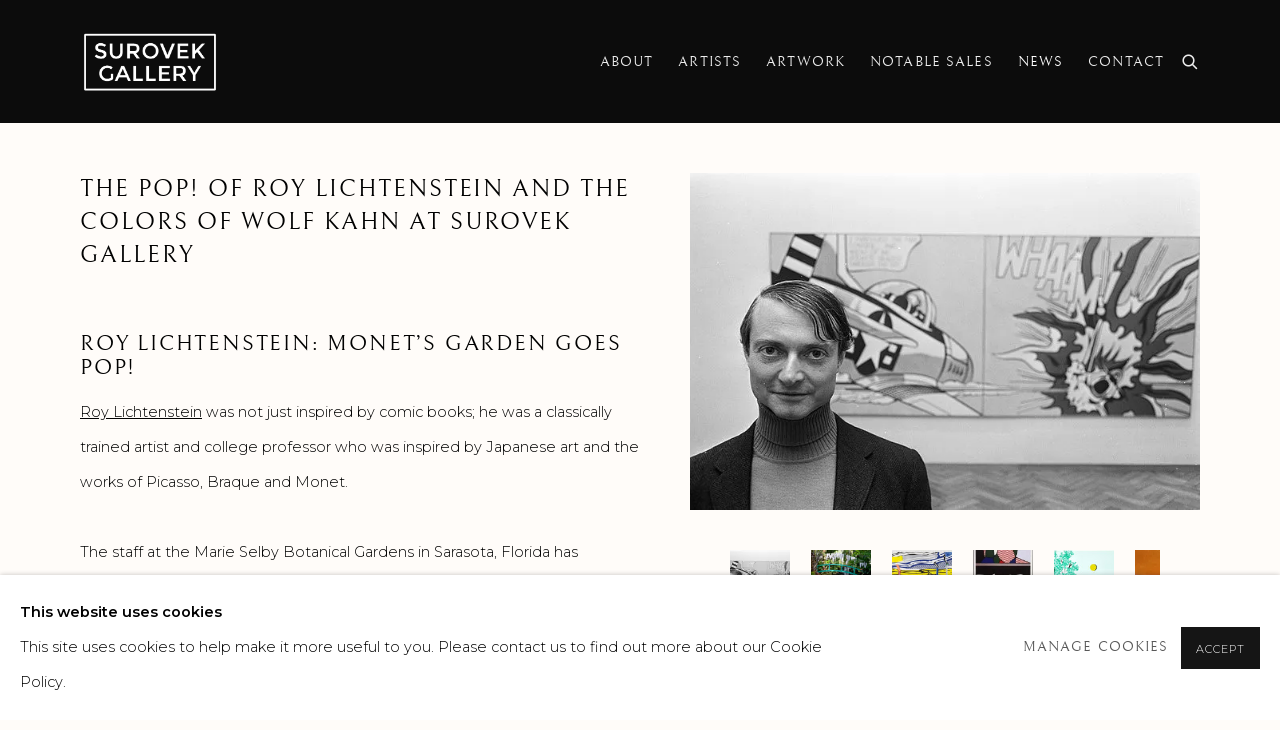

--- FILE ---
content_type: text/html; charset=utf-8
request_url: https://surovekgallery.com/news/186/
body_size: 12205
content:



                        
    <!DOCTYPE html>
    <!-- Site by Artlogic - https://artlogic.net -->
    <html lang="en">
        <head>
            <meta charset="utf-8">
            <title>The Pop! of Roy Lichtenstein and the Colors of Wolf Kahn at Surovek Gallery</title>
        <meta property="og:site_name" content="Surovek Gallery" />
        <meta property="og:title" content="The Pop! of Roy Lichtenstein and the Colors of Wolf Kahn at Surovek Gallery" />
        <meta property="og:description" content="Roy Lichtenstein: Monet&rsquo;s Garden Goes Pop! Roy Lichtenstein was not just inspired by comic books; he was a classically trained artist and college professor who was inspired by Japanese art and the works of Picasso, Braque and Monet. The staff at the Marie Selby Botanical Gardens in Sarasota, Florida has..." />
        <meta property="og:image" content="https://artlogic-res.cloudinary.com/w_500,h_500,c_fill,f_auto,fl_lossy,q_auto/ws-artlogicwebsite1323/usr/library/images/main/news/186/640px-roy_lichtenstein_1967.jpg" />
        <meta property="og:image:width" content="500" />
        <meta property="og:image:height" content="500" />
        <meta property="twitter:card" content="summary_large_image">
        <meta property="twitter:url" content="https://surovekgallery.com/news/186/">
        <meta property="twitter:title" content="The Pop! of Roy Lichtenstein and the Colors of Wolf Kahn at Surovek Gallery">
        <meta property="twitter:description" content="Roy Lichtenstein: Monet&rsquo;s Garden Goes Pop! Roy Lichtenstein was not just inspired by comic books; he was a classically trained artist and college professor who was inspired by Japanese art and the works of Picasso, Braque and Monet. The staff at the Marie Selby Botanical Gardens in Sarasota, Florida has...">
        <meta property="twitter:text:description" content="Roy Lichtenstein: Monet&rsquo;s Garden Goes Pop! Roy Lichtenstein was not just inspired by comic books; he was a classically trained artist and college professor who was inspired by Japanese art and the works of Picasso, Braque and Monet. The staff at the Marie Selby Botanical Gardens in Sarasota, Florida has...">
        <meta property="twitter:image" content="https://artlogic-res.cloudinary.com/w_500,h_500,c_fill,f_auto,fl_lossy,q_auto/ws-artlogicwebsite1323/usr/library/images/main/news/186/640px-roy_lichtenstein_1967.jpg">
        <link rel="canonical" href="https://surovekgallery.com/news/186-the-pop-of-roy-lichtenstein-and-the-colors/" />
        <meta name="google" content="notranslate" />
            <meta name="description" content="Roy Lichtenstein: Monet&rsquo;s Garden Goes Pop! Roy Lichtenstein was not just inspired by comic books; he was a classically trained artist and college professor who was inspired by Japanese art and the works of Picasso, Braque and Monet. The staff at the Marie Selby Botanical Gardens in Sarasota, Florida has..." />
            <meta name="publication_date" content="2018-04-27 13:50:01" />
            <meta name="generator" content="Artlogic CMS - https://artlogic.net" />
            
            <meta name="accessibility_version" content="1.1"/>
            
            
                <meta name="viewport" content="width=device-width, minimum-scale=0.5, initial-scale=1.0" />

            

<link rel="icon" href="/usr/images/preferences/favicon.ico" type="image/x-icon" />
<link rel="shortcut icon" href="/usr/images/preferences/favicon.ico" type="image/x-icon" />

<meta name="application-name" content="Surovek Gallery"/>
<meta name="msapplication-TileColor" content="#ffffff"/>
            
            
            
                <link rel="stylesheet" media="print" href="/lib/g/2.0/styles/print.css">
                <link rel="stylesheet" media="print" href="/styles/print.css">

            <script>
            (window.Promise && window.Array.prototype.find) || document.write('<script src="/lib/js/polyfill/polyfill_es6.min.js"><\/script>');
            </script>


            
		<link data-context="helper" rel="stylesheet" type="text/css" href="/lib/webfonts/font-awesome/font-awesome-4.6.3/css/font-awesome.min.css?c=27042050002205&g=3a7bb76632283e7312eb444b9fdfc3c4"/>
		<link data-context="helper" rel="stylesheet" type="text/css" href="/lib/archimedes/styles/archimedes-frontend-core.css?c=27042050002205&g=3a7bb76632283e7312eb444b9fdfc3c4"/>
		<link data-context="helper" rel="stylesheet" type="text/css" href="/lib/archimedes/styles/accessibility.css?c=27042050002205&g=3a7bb76632283e7312eb444b9fdfc3c4"/>
		<link data-context="helper" rel="stylesheet" type="text/css" href="/lib/jquery/1.12.4/plugins/jquery.archimedes-frontend-core-plugins-0.1.css?c=27042050002205&g=3a7bb76632283e7312eb444b9fdfc3c4"/>
		<link data-context="helper" rel="stylesheet" type="text/css" href="/lib/jquery/1.12.4/plugins/fancybox-2.1.3/jquery.fancybox.css?c=27042050002205&g=3a7bb76632283e7312eb444b9fdfc3c4"/>
		<link data-context="helper" rel="stylesheet" type="text/css" href="/lib/jquery/1.12.4/plugins/fancybox-2.1.3/jquery.fancybox.artlogic.css?c=27042050002205&g=3a7bb76632283e7312eb444b9fdfc3c4"/>
		<link data-context="helper" rel="stylesheet" type="text/css" href="/lib/jquery/1.12.4/plugins/slick-1.8.1/slick.css?c=27042050002205&g=3a7bb76632283e7312eb444b9fdfc3c4"/>
		<link data-context="helper" rel="stylesheet" type="text/css" href="/lib/jquery/plugins/roomview/1.0/jquery.roomview.1.0.css?c=27042050002205&g=3a7bb76632283e7312eb444b9fdfc3c4"/>
		<link data-context="helper" rel="stylesheet" type="text/css" href="/lib/jquery/plugins/pageload/1.1/jquery.pageload.1.1.css?c=27042050002205&g=3a7bb76632283e7312eb444b9fdfc3c4"/>
		<link data-context="helper" rel="stylesheet" type="text/css" href="/core/dynamic_base.css?c=27042050002205&g=3a7bb76632283e7312eb444b9fdfc3c4"/>
		<link data-context="helper" rel="stylesheet" type="text/css" href="/core/dynamic_main.css?c=27042050002205&g=3a7bb76632283e7312eb444b9fdfc3c4"/>
		<link data-context="helper" rel="stylesheet" type="text/css" href="/core/user_custom.css?c=27042050002205&g=3a7bb76632283e7312eb444b9fdfc3c4"/>
		<link data-context="helper" rel="stylesheet" type="text/css" href="/core/dynamic_responsive.css?c=27042050002205&g=3a7bb76632283e7312eb444b9fdfc3c4"/>
		<link data-context="helper" rel="stylesheet" type="text/css" href="/lib/webfonts/artlogic-site-icons/artlogic-site-icons-1.0/artlogic-site-icons.css?c=27042050002205&g=3a7bb76632283e7312eb444b9fdfc3c4"/>
		<link data-context="helper" rel="stylesheet" type="text/css" href="/lib/jquery/plugins/plyr/3.5.10/plyr.css?c=27042050002205&g=3a7bb76632283e7312eb444b9fdfc3c4"/>
		<link data-context="helper" rel="stylesheet" type="text/css" href="/lib/styles/fouc_prevention.css?c=27042050002205&g=3a7bb76632283e7312eb444b9fdfc3c4"/>
<!-- add crtical css to improve performance -->
		<script data-context="helper"  src="/lib/jquery/1.12.4/jquery-1.12.4.min.js?c=27042050002205&g=3a7bb76632283e7312eb444b9fdfc3c4"></script>
		<script data-context="helper" defer src="/lib/g/2.0/scripts/webpack_import_helpers.js?c=27042050002205&g=3a7bb76632283e7312eb444b9fdfc3c4"></script>
		<script data-context="helper" defer src="/lib/jquery/1.12.4/plugins/jquery.browser.min.js?c=27042050002205&g=3a7bb76632283e7312eb444b9fdfc3c4"></script>
		<script data-context="helper" defer src="/lib/jquery/1.12.4/plugins/jquery.easing.min.js?c=27042050002205&g=3a7bb76632283e7312eb444b9fdfc3c4"></script>
		<script data-context="helper" defer src="/lib/jquery/1.12.4/plugins/jquery.archimedes-frontend-core-plugins-0.1.js?c=27042050002205&g=3a7bb76632283e7312eb444b9fdfc3c4"></script>
		<script data-context="helper" defer src="/lib/jquery/1.12.4/plugins/jquery.fitvids.js?c=27042050002205&g=3a7bb76632283e7312eb444b9fdfc3c4"></script>
		<script data-context="helper" defer src="/core/dynamic.js?c=27042050002205&g=3a7bb76632283e7312eb444b9fdfc3c4"></script>
		<script data-context="helper" defer src="/lib/archimedes/scripts/archimedes-frontend-core.js?c=27042050002205&g=3a7bb76632283e7312eb444b9fdfc3c4"></script>
		<script data-context="helper" defer src="/lib/archimedes/scripts/archimedes-frontend-modules.js?c=27042050002205&g=3a7bb76632283e7312eb444b9fdfc3c4"></script>
		<script data-context="helper" type="module"  traceurOptions="--async-functions" src="/lib/g/2.0/scripts/galleries_js_loader__mjs.js?c=27042050002205&g=3a7bb76632283e7312eb444b9fdfc3c4"></script>
		<script data-context="helper" defer src="/lib/g/2.0/scripts/feature_panels.js?c=27042050002205&g=3a7bb76632283e7312eb444b9fdfc3c4"></script>
		<script data-context="helper" defer src="/lib/g/themes/drayton/2.0/scripts/script.js?c=27042050002205&g=3a7bb76632283e7312eb444b9fdfc3c4"></script>
		<script data-context="helper" defer src="/lib/archimedes/scripts/recaptcha.js?c=27042050002205&g=3a7bb76632283e7312eb444b9fdfc3c4"></script>
            
            

            
                


    <script>
        function get_cookie_preference(category) {
            result = false;
            try {
                var cookie_preferences = localStorage.getItem('cookie_preferences') || "";
                if (cookie_preferences) {
                    cookie_preferences = JSON.parse(cookie_preferences);
                    if (cookie_preferences.date) {
                        var expires_on = new Date(cookie_preferences.date);
                        expires_on.setDate(expires_on.getDate() + 365);
                        console.log('cookie preferences expire on', expires_on.toISOString());
                        var valid = expires_on > new Date();
                        if (valid && cookie_preferences.hasOwnProperty(category) && cookie_preferences[category]) {
                            result = true;
                        }
                    }
                }
            }
            catch(e) {
                console.warn('get_cookie_preference() failed');
                return result;
            }
            return result;
        }

        window.google_analytics_init = function(page){
            var collectConsent = true;
            var useConsentMode = false;
            var analyticsProperties = ['UA-220124212-2', 'G-V097G34ENN'];
            var analyticsCookieType = 'statistics';
            var disableGa = false;
            var sendToArtlogic = true;
            var artlogicProperties = {
                'UA': 'UA-157296318-1',
                'GA': 'G-GLQ6WNJKR5',
            };

            analyticsProperties = analyticsProperties.concat(Object.values(artlogicProperties));

            var uaAnalyticsProperties = analyticsProperties.filter((p) => p.startsWith('UA-'));
            var ga4AnalyticsProperties = analyticsProperties.filter((p) => p.startsWith('G-')).concat(analyticsProperties.filter((p) => p.startsWith('AW-')));

            if (collectConsent) {
                disableGa = !get_cookie_preference(analyticsCookieType);

                for (var i=0; i < analyticsProperties.length; i++){
                    var key = 'ga-disable-' + analyticsProperties[i];

                    window[key] = disableGa;
                }

                if (disableGa) {
                    if (document.cookie.length) {
                        var cookieList = document.cookie.split(/; */);

                        for (var i=0; i < cookieList.length; i++) {
                            var splitCookie = cookieList[i].split('='); //this.split('=');

                            if (splitCookie[0].indexOf('_ga') == 0 || splitCookie[0].indexOf('_gid') == 0 || splitCookie[0].indexOf('__utm') == 0) {
                                //h.deleteCookie(splitCookie[0]);
                                var domain = location.hostname;
                                var cookie_name = splitCookie[0];
                                document.cookie =
                                    cookie_name + "=" + ";path=/;domain="+domain+";expires=Thu, 01 Jan 1970 00:00:01 GMT";
                                // now delete the version without a subdomain
                                domain = domain.split('.');
                                domain.shift();
                                domain = domain.join('.');
                                document.cookie =
                                    cookie_name + "=" + ";path=/;domain="+domain+";expires=Thu, 01 Jan 1970 00:00:01 GMT";
                            }
                        }
                    }
                }
            }

            if (uaAnalyticsProperties.length) {
                (function(i,s,o,g,r,a,m){i['GoogleAnalyticsObject']=r;i[r]=i[r]||function(){
                (i[r].q=i[r].q||[]).push(arguments)},i[r].l=1*new Date();a=s.createElement(o),
                m=s.getElementsByTagName(o)[0];a.async=1;a.src=g;m.parentNode.insertBefore(a,m)
                })(window,document,'script','//www.google-analytics.com/analytics.js','ga');


                if (!disableGa) {
                    var anonymizeIps = false;

                    for (var i=0; i < uaAnalyticsProperties.length; i++) {
                        var propertyKey = '';

                        if (i > 0) {
                            propertyKey = 'tracker' + String(i + 1);
                        }

                        var createArgs = [
                            'create',
                            uaAnalyticsProperties[i],
                            'auto',
                        ];

                        if (propertyKey) {
                            createArgs.push({'name': propertyKey});
                        }

                        ga.apply(null, createArgs);

                        if (anonymizeIps) {
                            ga('set', 'anonymizeIp', true);
                        }

                        var pageViewArgs = [
                            propertyKey ? propertyKey + '.send' : 'send',
                            'pageview'
                        ]

                        if (page) {
                            pageViewArgs.push(page)
                        }

                        ga.apply(null, pageViewArgs);
                    }

                    if (sendToArtlogic) {
                        ga('create', 'UA-157296318-1', 'auto', {'name': 'artlogic_tracker'});

                        if (anonymizeIps) {
                            ga('set', 'anonymizeIp', true);
                        }

                        var pageViewArgs = [
                            'artlogic_tracker.send',
                            'pageview'
                        ]

                        if (page) {
                            pageViewArgs.push(page)
                        }

                        ga.apply(null, pageViewArgs);
                    }
                }
            }

            if (ga4AnalyticsProperties.length) {
                if (!disableGa || useConsentMode) {
                    (function(d, script) {
                        script = d.createElement('script');
                        script.type = 'text/javascript';
                        script.async = true;
                        script.src = 'https://www.googletagmanager.com/gtag/js?id=' + ga4AnalyticsProperties[0];
                        d.getElementsByTagName('head')[0].appendChild(script);
                    }(document));

                    window.dataLayer = window.dataLayer || [];
                    window.gtag = function (){dataLayer.push(arguments);}
                    window.gtag('js', new Date());

                    if (useConsentMode) {
                        gtag('consent', 'default', {
                            'ad_storage': 'denied',
                            'analytics_storage': 'denied',
                            'functionality_storage': 'denied',
                            'personalization_storage': 'denied',
                            'security': 'denied',
                        });

                        if (disableGa) {
                            // If this has previously been granted, it will need set back to denied (ie on cookie change)
                            gtag('consent', 'update', {
                                'analytics_storage': 'denied',
                            });
                        } else {
                            gtag('consent', 'update', {
                                'analytics_storage': 'granted',
                            });
                        }
                    }

                    for (var i=0; i < ga4AnalyticsProperties.length; i++) {
                        window.gtag('config', ga4AnalyticsProperties[i]);
                    }

                }
            }
        }

        var waitForPageLoad = true;

        if (waitForPageLoad) {
            window.addEventListener('load', function() {
                window.google_analytics_init();
                window.archimedes.archimedes_core.analytics.init();
            });
        } else {
            window.google_analytics_init();
        }
    </script>

                

    <script>
      window.google_tag_manager_setup = () => {
        (function(w,d,s,l,i){w[l]=w[l]||[];w[l].push({'gtm.start':
        new Date().getTime(),event:'gtm.js'});var f=d.getElementsByTagName(s)[0],
        j=d.createElement(s),dl=l!='dataLayer'?'&l='+l:'';j.async=true;j.src=
        'https://www.googletagmanager.com/gtm.js?id='+i+dl;f.parentNode.insertBefore(j,f);
        })(window,document,'script','dataLayer','GTM-NKX3X68');

        window.dataLayer = window.dataLayer || [];
        function gtag(){dataLayer.push(arguments);}
        gtag('js', new Date());

        default_consent = {
          'ad_storage': 'denied',
          'ad_user_data': 'denied',
          'ad_personalization': 'denied',
          'analytics_storage': 'denied',
          'wait_for_update': 1000,
          'essential': 'denied'
        }

        var cookie_types = ['functionality', 'statistics', 'marketing'];
        cookie_types.forEach((cookie_type) => {
          default_consent[cookie_type] = 'denied'
        })

        gtag('consent', 'default', default_consent);

        window.google_tag_manager_init();
      }

      window.google_tag_manager_init = function(){

        window.dataLayer = window.dataLayer || [];
        function gtag(){dataLayer.push(arguments);}

        var cookie_preferences = localStorage.getItem('cookie_preferences') || "";
        if (cookie_preferences) {
          var update_consent = {}
          cookie_preferences = JSON.parse(cookie_preferences)
          for (const [key, value] of Object.entries(cookie_preferences)) {
            if (key == 'date') continue;
            if (value == true) update_consent[key] = 'granted'
            if (key == 'marketing' && value == true) {
              update_consent['ad_storage'] = 'granted'
              update_consent['ad_user_data'] = 'granted'
              update_consent['ad_personalization'] = 'granted'
              update_consent['analytics_storage'] = 'granted'
            }
          }

          gtag('consent', 'update', update_consent)
        }
      }

            window.addEventListener('load', function() {
                window.google_tag_manager_setup();
            });
    
    </script>

            
                <meta name="google-site-verification" content="k8SS7eJJ0WJIN3dqQbickrJgYCKzdiZucW8PgmPZZo0" />
            
            
            <noscript> 
                <style>
                    body {
                        opacity: 1 !important;
                    }
                </style>
            </noscript>
        </head>
        
        
        
        <body class="section-news page-news site-responsive responsive-top-size-1023 responsive-nav-slide-nav responsive-nav-side-position-right responsive-layout-forced-lists responsive-layout-forced-image-lists responsive-layout-forced-tile-lists analytics-track-all-links site-lib-version-2-0 scroll_sub_nav_enabled responsive_src_image_sizing hero_heading_title_position_overlay page-param-186 page-param-id-186 page-param-type-news_id  layout-fixed-header site-type-template pageload-ajax-navigation-active layout-animation-enabled layout-lazyload-enabled" data-viewport-width="1024" data-site-name="artlogicwebsite1323" data-connected-db-name="surovekgallery" data-pathname="/news/186/"
    style="opacity: 0;"

>
            <script>document.getElementsByTagName('body')[0].className+=' browser-js-enabled';</script>
            

                

	    <noscript><iframe src="https://www.googletagmanager.com/ns.html?id=GTM-NKX3X68" height="0" width="0" style="display:none;visibility:hidden"></iframe></noscript>


            
            






        <div id="responsive_slide_nav_content_wrapper">

    <div id="container">

        
    


    <div class="header-fixed-wrapper">
    <header id="header" class="clearwithin header_fixed header_hide_border   header_layout_left header_colour_scheme_dark">
        <div class="inner clearwithin">

            


<div id="logo" class=" user-custom-logo-image"><a href="/">Surovek Gallery</a><span class="logo-variant-light"></span><span class="logo-variant-dark"></span></div>


            
                <div id="skiplink-container">
                    <div>
                        <a href="#main_content" class="skiplink">Skip to main content</a>
                    </div>
                </div>
            
        
            <div class="header-ui-wrapper">

                    <div id="responsive_slide_nav_wrapper" class="mobile_menu_align_center" data-nav-items-animation-delay>
                        <div id="responsive_slide_nav_wrapper_inner" data-responsive-top-size=1023>
                        
                            <nav id="top_nav" aria-label="Main site" class="navigation noprint clearwithin">
                                
<div id="top_nav_reveal" class="hidden"><ul><li><a href="#" role="button" aria-label="Close">Menu</a></li></ul></div>

        <ul class="topnav">
		<li class="topnav-filepath-about topnav-label-about topnav-id-23"><a href="/about/" aria-label="Link to Surovek Gallery About page">About</a></li>
		<li class="topnav-filepath-artists topnav-label-artists topnav-id-11"><a href="/artists/" aria-label="Link to Surovek Gallery Artists page">Artists</a></li>
		<li class="topnav-filepath-artworks topnav-label-artwork topnav-id-12"><a href="/artwork/" data-original-url="/artworks/" aria-label="Link to Surovek Gallery Artwork page">Artwork</a></li>
		<li class="topnav-filepath-notable-sales topnav-label-notable-sales topnav-id-24"><a href="/notable-sales/" aria-label="Link to Surovek Gallery Notable Sales page">Notable Sales</a></li>
		<li class="topnav-filepath-news topnav-label-news topnav-id-15 active"><a href="/news/" aria-label="Link to Surovek Gallery News page (current nav item)">News</a></li>
		<li class="topnav-filepath-contact topnav-label-contact topnav-id-20 last"><a href="/contact/" aria-label="Link to Surovek Gallery Contact page">Contact</a></li>
	</ul>


                                
                                



                                
                                    <div id="topnav_search" class="header_quick_search noprint">
                                        <form method="get" action="/search/" id="topnav_search_form">
                                            <input id="topnav_search_field" type="text" class="header_quicksearch_field inputField" aria-label="Search" data-default-value="Search" value="" name="search" />
                                                <a href="javascript:void(0)" id="topnav_search_btn" class="header_quicksearch_btn link" aria-label="Submit search" role="button"><i class="quicksearch-icon"></i></a>
                                            <input type="submit" class="nojsSubmit" aria-label="Submit search" value="Go" style="display: none;" />
                                        </form>
                                    </div>
                            </nav>
                        
                        </div>
                    </div>
                

                <div class="header-icons-wrapper ">
                    
                    
                        <div id="header_quick_search" class="header_quick_search noprint header_quick_search_reveal">
                            <form method="get" action="/search/" id="header_quicksearch_form">
                                <input id="header_quicksearch_field" type="text" class="header_quicksearch_field inputField" aria-label="Submit" data-default-value="Search" value="" name="search" placeholder="Search" />
                                <a href="javascript:void(0)" id="header_quicksearch_btn" class="header_quicksearch_btn link" aria-label="Submit search"><i class="quicksearch-icon"></i></a>
                                <input type="submit" class="nojsSubmit" value="Go" aria-label="Submit search" style="display: none;" />
                            </form>
                        </div>


                    
     
                        <div id="slide_nav_reveal" tabindex="0" role="button">Menu</div>
                </div>
                
                

                



                

                
            </div>
        </div>
        



    </header>
    </div>



        

        <div id="main_content" role="main" class="clearwithin">
            <!--contentstart-->
            







    

    <div class="subsection-news-record layout-no-subnav"
         data-search-record-type="news" data-search-record-id="186">

        <div class="news-header heading_wrapper clearwithin">
            <h1 class="">The Pop! of Roy Lichtenstein and the Colors of Wolf Kahn at Surovek Gallery</h1>
        </div>


        <div id="content" class="clearwithin">
        
                <div id="sidebar" class="clearwithin">
                    
                        




    
        <div id="ig_slideshow_container" class="ig_slideshow_container" style="">
            <div id="ig_slideshow" style="" data-cycle-custom-settings="{}">
                
                    
                    <div class="item " data-rel="<div class=''><p><span>Roy Lichtenstein in front of one of his paintings at an exhibition in Stedelijk Museum.</span><br /><span>Photo Collection Anefo</span><br /><span>Creative Commons Zero, Public Domain Dedication</span></p></div>" style="">
                        <span class="image" style=""><span style="">
                                    <a href="https://artlogic-res.cloudinary.com/w_2400,h_2400,c_limit,f_auto,fl_lossy,q_auto/ws-artlogicwebsite1323/usr/library/images/main/news/186/640px-roy_lichtenstein_1967.jpg" class="image_popup" data-fancybox-group="groupNone" data-fancybox-title="<p><span>Roy Lichtenstein in front of one of his paintings at an exhibition in Stedelijk Museum.</span><br /><span>Photo Collection Anefo</span><br /><span>Creative Commons Zero, Public Domain Dedication</span></p>">
                                        <span class="screen-reader-only">Open a larger version of the following image in a popup:</span>
                                <img src="https://artlogic-res.cloudinary.com/w_1600,h_1600,c_limit,f_auto,fl_lossy,q_auto/ws-artlogicwebsite1323/usr/library/images/main/news/186/640px-roy_lichtenstein_1967.jpg"  data-responsive-src="{'750': 'https://artlogic-res.cloudinary.com/w_750,c_limit,f_auto,fl_lossy,q_auto/ws-artlogicwebsite1323/usr/library/images/main/news/186/640px-roy_lichtenstein_1967.jpg', '850': 'https://artlogic-res.cloudinary.com/w_850,c_limit,f_auto,fl_lossy,q_auto/ws-artlogicwebsite1323/usr/library/images/main/news/186/640px-roy_lichtenstein_1967.jpg', '2400': 'https://artlogic-res.cloudinary.com/w_2400,c_limit,f_auto,fl_lossy,q_auto/ws-artlogicwebsite1323/usr/library/images/main/news/186/640px-roy_lichtenstein_1967.jpg', '1600': 'https://artlogic-res.cloudinary.com/w_1600,c_limit,f_auto,fl_lossy,q_auto/ws-artlogicwebsite1323/usr/library/images/main/news/186/640px-roy_lichtenstein_1967.jpg', '1200': 'https://artlogic-res.cloudinary.com/w_1200,c_limit,f_auto,fl_lossy,q_auto/ws-artlogicwebsite1323/usr/library/images/main/news/186/640px-roy_lichtenstein_1967.jpg', '345': 'https://artlogic-res.cloudinary.com/w_345,c_limit,f_auto,fl_lossy,q_auto/ws-artlogicwebsite1323/usr/library/images/main/news/186/640px-roy_lichtenstein_1967.jpg', '470': 'https://artlogic-res.cloudinary.com/w_470,c_limit,f_auto,fl_lossy,q_auto/ws-artlogicwebsite1323/usr/library/images/main/news/186/640px-roy_lichtenstein_1967.jpg', '3000': 'https://artlogic-res.cloudinary.com/w_3000,c_limit,f_auto,fl_lossy,q_auto/ws-artlogicwebsite1323/usr/library/images/main/news/186/640px-roy_lichtenstein_1967.jpg', '650': 'https://artlogic-res.cloudinary.com/w_650,c_limit,f_auto,fl_lossy,q_auto/ws-artlogicwebsite1323/usr/library/images/main/news/186/640px-roy_lichtenstein_1967.jpg', '2600': 'https://artlogic-res.cloudinary.com/w_2600,c_limit,f_auto,fl_lossy,q_auto/ws-artlogicwebsite1323/usr/library/images/main/news/186/640px-roy_lichtenstein_1967.jpg', '2800': 'https://artlogic-res.cloudinary.com/w_2800,c_limit,f_auto,fl_lossy,q_auto/ws-artlogicwebsite1323/usr/library/images/main/news/186/640px-roy_lichtenstein_1967.jpg', '1400': 'https://artlogic-res.cloudinary.com/w_1400,c_limit,f_auto,fl_lossy,q_auto/ws-artlogicwebsite1323/usr/library/images/main/news/186/640px-roy_lichtenstein_1967.jpg', '1000': 'https://artlogic-res.cloudinary.com/w_1000,c_limit,f_auto,fl_lossy,q_auto/ws-artlogicwebsite1323/usr/library/images/main/news/186/640px-roy_lichtenstein_1967.jpg'}" alt="Roy Lichtenstein in front of one of his paintings at an exhibition in Stedelijk Museum. Photo Collection Anefo Creative Commons Zero, Public Domain Dedication"  />
                                    </a>
                        </span></span>
                    </div>
                    
                    <div class="item " data-rel="<div class=''><p><span>Claude Monet&#8217;s Japanese bridge reimagined at the Roy Lichtenstein exhibit at the Selby Botanical Gardens.</span></p></div>" style="">
                        <span class="image" style=""><span style="">
                                    <a href="https://artlogic-res.cloudinary.com/w_2400,h_2400,c_limit,f_auto,fl_lossy,q_auto/ws-artlogicwebsite1323/usr/library/images/main/news/186/8129d70c-d5e0-43e7-89e6-46dcf86e85e7-flsar-021321-s_selby_016.jpg" class="image_popup" data-fancybox-group="groupNone" data-fancybox-title="<p><span>Claude Monet&#8217;s Japanese bridge reimagined at the Roy Lichtenstein exhibit at the Selby Botanical Gardens.</span></p>">
                                        <span class="screen-reader-only">Open a larger version of the following image in a popup:</span>
                                <img src="https://artlogic-res.cloudinary.com/w_1600,h_1600,c_limit,f_auto,fl_lossy,q_auto/ws-artlogicwebsite1323/usr/library/images/main/news/186/8129d70c-d5e0-43e7-89e6-46dcf86e85e7-flsar-021321-s_selby_016.jpg"  data-responsive-src="{'750': 'https://artlogic-res.cloudinary.com/w_750,c_limit,f_auto,fl_lossy,q_auto/ws-artlogicwebsite1323/usr/library/images/main/news/186/8129d70c-d5e0-43e7-89e6-46dcf86e85e7-flsar-021321-s_selby_016.jpg', '850': 'https://artlogic-res.cloudinary.com/w_850,c_limit,f_auto,fl_lossy,q_auto/ws-artlogicwebsite1323/usr/library/images/main/news/186/8129d70c-d5e0-43e7-89e6-46dcf86e85e7-flsar-021321-s_selby_016.jpg', '2400': 'https://artlogic-res.cloudinary.com/w_2400,c_limit,f_auto,fl_lossy,q_auto/ws-artlogicwebsite1323/usr/library/images/main/news/186/8129d70c-d5e0-43e7-89e6-46dcf86e85e7-flsar-021321-s_selby_016.jpg', '1600': 'https://artlogic-res.cloudinary.com/w_1600,c_limit,f_auto,fl_lossy,q_auto/ws-artlogicwebsite1323/usr/library/images/main/news/186/8129d70c-d5e0-43e7-89e6-46dcf86e85e7-flsar-021321-s_selby_016.jpg', '1200': 'https://artlogic-res.cloudinary.com/w_1200,c_limit,f_auto,fl_lossy,q_auto/ws-artlogicwebsite1323/usr/library/images/main/news/186/8129d70c-d5e0-43e7-89e6-46dcf86e85e7-flsar-021321-s_selby_016.jpg', '345': 'https://artlogic-res.cloudinary.com/w_345,c_limit,f_auto,fl_lossy,q_auto/ws-artlogicwebsite1323/usr/library/images/main/news/186/8129d70c-d5e0-43e7-89e6-46dcf86e85e7-flsar-021321-s_selby_016.jpg', '470': 'https://artlogic-res.cloudinary.com/w_470,c_limit,f_auto,fl_lossy,q_auto/ws-artlogicwebsite1323/usr/library/images/main/news/186/8129d70c-d5e0-43e7-89e6-46dcf86e85e7-flsar-021321-s_selby_016.jpg', '3000': 'https://artlogic-res.cloudinary.com/w_3000,c_limit,f_auto,fl_lossy,q_auto/ws-artlogicwebsite1323/usr/library/images/main/news/186/8129d70c-d5e0-43e7-89e6-46dcf86e85e7-flsar-021321-s_selby_016.jpg', '650': 'https://artlogic-res.cloudinary.com/w_650,c_limit,f_auto,fl_lossy,q_auto/ws-artlogicwebsite1323/usr/library/images/main/news/186/8129d70c-d5e0-43e7-89e6-46dcf86e85e7-flsar-021321-s_selby_016.jpg', '2600': 'https://artlogic-res.cloudinary.com/w_2600,c_limit,f_auto,fl_lossy,q_auto/ws-artlogicwebsite1323/usr/library/images/main/news/186/8129d70c-d5e0-43e7-89e6-46dcf86e85e7-flsar-021321-s_selby_016.jpg', '2800': 'https://artlogic-res.cloudinary.com/w_2800,c_limit,f_auto,fl_lossy,q_auto/ws-artlogicwebsite1323/usr/library/images/main/news/186/8129d70c-d5e0-43e7-89e6-46dcf86e85e7-flsar-021321-s_selby_016.jpg', '1400': 'https://artlogic-res.cloudinary.com/w_1400,c_limit,f_auto,fl_lossy,q_auto/ws-artlogicwebsite1323/usr/library/images/main/news/186/8129d70c-d5e0-43e7-89e6-46dcf86e85e7-flsar-021321-s_selby_016.jpg', '1000': 'https://artlogic-res.cloudinary.com/w_1000,c_limit,f_auto,fl_lossy,q_auto/ws-artlogicwebsite1323/usr/library/images/main/news/186/8129d70c-d5e0-43e7-89e6-46dcf86e85e7-flsar-021321-s_selby_016.jpg'}" alt="Claude Monet&#8217;s Japanese bridge reimagined at the Roy Lichtenstein exhibit at the Selby Botanical Gardens."  />
                                    </a>
                        </span></span>
                    </div>
                    
                    <div class="item " data-rel="<div class=''><p><span>Roy Lichtenstein</span><br /><span>The River from the Landscape Series, 1985</span><br /><span>Woodcut, lithograph and screenprint</span><br /><span>Image: 37 1/4 x 52 1/2 inches</span><br /><span>Sheet: 40 1/4 x 55 5/8 inches</span><br /><span>Edition: #51/60</span><br /><span>Signed, numbered, dated lower right: 51/60 R Lichtenstein &#8217;85</span><br /><span>For sale at Surovek Gallery</span></p></div>" style="">
                        <span class="image" style=""><span style="">
                                    <a href="https://artlogic-res.cloudinary.com/w_2400,h_2400,c_limit,f_auto,fl_lossy,q_auto/ws-artlogicwebsite1323/usr/library/images/main/news/186/the-river-from-landscape-5.jpg" class="image_popup" data-fancybox-group="groupNone" data-fancybox-title="<p><span>Roy Lichtenstein</span><br /><span>The River from the Landscape Series, 1985</span><br /><span>Woodcut, lithograph and screenprint</span><br /><span>Image: 37 1/4 x 52 1/2 inches</span><br /><span>Sheet: 40 1/4 x 55 5/8 inches</span><br /><span>Edition: #51/60</span><br /><span>Signed, numbered, dated lower right: 51/60 R Lichtenstein &#8217;85</span><br /><span>For sale at Surovek Gallery</span></p>">
                                        <span class="screen-reader-only">Open a larger version of the following image in a popup:</span>
                                <img src="https://artlogic-res.cloudinary.com/w_1600,h_1600,c_limit,f_auto,fl_lossy,q_auto/ws-artlogicwebsite1323/usr/library/images/main/news/186/the-river-from-landscape-5.jpg"  data-responsive-src="{'750': 'https://artlogic-res.cloudinary.com/w_750,c_limit,f_auto,fl_lossy,q_auto/ws-artlogicwebsite1323/usr/library/images/main/news/186/the-river-from-landscape-5.jpg', '850': 'https://artlogic-res.cloudinary.com/w_850,c_limit,f_auto,fl_lossy,q_auto/ws-artlogicwebsite1323/usr/library/images/main/news/186/the-river-from-landscape-5.jpg', '2400': 'https://artlogic-res.cloudinary.com/w_2400,c_limit,f_auto,fl_lossy,q_auto/ws-artlogicwebsite1323/usr/library/images/main/news/186/the-river-from-landscape-5.jpg', '1600': 'https://artlogic-res.cloudinary.com/w_1600,c_limit,f_auto,fl_lossy,q_auto/ws-artlogicwebsite1323/usr/library/images/main/news/186/the-river-from-landscape-5.jpg', '1200': 'https://artlogic-res.cloudinary.com/w_1200,c_limit,f_auto,fl_lossy,q_auto/ws-artlogicwebsite1323/usr/library/images/main/news/186/the-river-from-landscape-5.jpg', '345': 'https://artlogic-res.cloudinary.com/w_345,c_limit,f_auto,fl_lossy,q_auto/ws-artlogicwebsite1323/usr/library/images/main/news/186/the-river-from-landscape-5.jpg', '470': 'https://artlogic-res.cloudinary.com/w_470,c_limit,f_auto,fl_lossy,q_auto/ws-artlogicwebsite1323/usr/library/images/main/news/186/the-river-from-landscape-5.jpg', '3000': 'https://artlogic-res.cloudinary.com/w_3000,c_limit,f_auto,fl_lossy,q_auto/ws-artlogicwebsite1323/usr/library/images/main/news/186/the-river-from-landscape-5.jpg', '650': 'https://artlogic-res.cloudinary.com/w_650,c_limit,f_auto,fl_lossy,q_auto/ws-artlogicwebsite1323/usr/library/images/main/news/186/the-river-from-landscape-5.jpg', '2600': 'https://artlogic-res.cloudinary.com/w_2600,c_limit,f_auto,fl_lossy,q_auto/ws-artlogicwebsite1323/usr/library/images/main/news/186/the-river-from-landscape-5.jpg', '2800': 'https://artlogic-res.cloudinary.com/w_2800,c_limit,f_auto,fl_lossy,q_auto/ws-artlogicwebsite1323/usr/library/images/main/news/186/the-river-from-landscape-5.jpg', '1400': 'https://artlogic-res.cloudinary.com/w_1400,c_limit,f_auto,fl_lossy,q_auto/ws-artlogicwebsite1323/usr/library/images/main/news/186/the-river-from-landscape-5.jpg', '1000': 'https://artlogic-res.cloudinary.com/w_1000,c_limit,f_auto,fl_lossy,q_auto/ws-artlogicwebsite1323/usr/library/images/main/news/186/the-river-from-landscape-5.jpg'}" alt="Roy Lichtenstein The River from the Landscape Series, 1985 Woodcut, lithograph and screenprint Image: 37 1/4 x 52 1/2 inches Sheet: 40 1/4 x 55 5/8 inches Edition: #51/60 Signed, numbered, dated lower right: 51/60 R Lichtenstein &#8217;85 For sale at Surovek Gallery"  />
                                    </a>
                        </span></span>
                    </div>
                    
                    <div class="item " data-rel="<div class=''><p><span>Roy Lichtenstein</span><br /><span>Two Paintings, 1984</span><br /><span>Woodcut, lithograph, silkscreen with collage</span><br /><span>Size: 45.88 x 39.06 inches</span><br /><span>Signed, numbered, dated: 37/60 R Lichtenstein &#8216;84</span><br /><span>For sale at Surovek Gallery</span></p></div>" style="">
                        <span class="image" style=""><span style="">
                                    <a href="https://artlogic-res.cloudinary.com/w_2400,h_2400,c_limit,f_auto,fl_lossy,q_auto/ws-artlogicwebsite1323/usr/library/images/main/news/186/two-paintings-3.jpg" class="image_popup" data-fancybox-group="groupNone" data-fancybox-title="<p><span>Roy Lichtenstein</span><br /><span>Two Paintings, 1984</span><br /><span>Woodcut, lithograph, silkscreen with collage</span><br /><span>Size: 45.88 x 39.06 inches</span><br /><span>Signed, numbered, dated: 37/60 R Lichtenstein &#8216;84</span><br /><span>For sale at Surovek Gallery</span></p>">
                                        <span class="screen-reader-only">Open a larger version of the following image in a popup:</span>
                                <img src="https://artlogic-res.cloudinary.com/w_1600,h_1600,c_limit,f_auto,fl_lossy,q_auto/ws-artlogicwebsite1323/usr/library/images/main/news/186/two-paintings-3.jpg"  data-responsive-src="{'750': 'https://artlogic-res.cloudinary.com/w_750,c_limit,f_auto,fl_lossy,q_auto/ws-artlogicwebsite1323/usr/library/images/main/news/186/two-paintings-3.jpg', '850': 'https://artlogic-res.cloudinary.com/w_850,c_limit,f_auto,fl_lossy,q_auto/ws-artlogicwebsite1323/usr/library/images/main/news/186/two-paintings-3.jpg', '2400': 'https://artlogic-res.cloudinary.com/w_2400,c_limit,f_auto,fl_lossy,q_auto/ws-artlogicwebsite1323/usr/library/images/main/news/186/two-paintings-3.jpg', '1600': 'https://artlogic-res.cloudinary.com/w_1600,c_limit,f_auto,fl_lossy,q_auto/ws-artlogicwebsite1323/usr/library/images/main/news/186/two-paintings-3.jpg', '1200': 'https://artlogic-res.cloudinary.com/w_1200,c_limit,f_auto,fl_lossy,q_auto/ws-artlogicwebsite1323/usr/library/images/main/news/186/two-paintings-3.jpg', '345': 'https://artlogic-res.cloudinary.com/w_345,c_limit,f_auto,fl_lossy,q_auto/ws-artlogicwebsite1323/usr/library/images/main/news/186/two-paintings-3.jpg', '470': 'https://artlogic-res.cloudinary.com/w_470,c_limit,f_auto,fl_lossy,q_auto/ws-artlogicwebsite1323/usr/library/images/main/news/186/two-paintings-3.jpg', '3000': 'https://artlogic-res.cloudinary.com/w_3000,c_limit,f_auto,fl_lossy,q_auto/ws-artlogicwebsite1323/usr/library/images/main/news/186/two-paintings-3.jpg', '650': 'https://artlogic-res.cloudinary.com/w_650,c_limit,f_auto,fl_lossy,q_auto/ws-artlogicwebsite1323/usr/library/images/main/news/186/two-paintings-3.jpg', '2600': 'https://artlogic-res.cloudinary.com/w_2600,c_limit,f_auto,fl_lossy,q_auto/ws-artlogicwebsite1323/usr/library/images/main/news/186/two-paintings-3.jpg', '2800': 'https://artlogic-res.cloudinary.com/w_2800,c_limit,f_auto,fl_lossy,q_auto/ws-artlogicwebsite1323/usr/library/images/main/news/186/two-paintings-3.jpg', '1400': 'https://artlogic-res.cloudinary.com/w_1400,c_limit,f_auto,fl_lossy,q_auto/ws-artlogicwebsite1323/usr/library/images/main/news/186/two-paintings-3.jpg', '1000': 'https://artlogic-res.cloudinary.com/w_1000,c_limit,f_auto,fl_lossy,q_auto/ws-artlogicwebsite1323/usr/library/images/main/news/186/two-paintings-3.jpg'}" alt="Roy Lichtenstein Two Paintings, 1984 Woodcut, lithograph, silkscreen with collage Size: 45.88 x 39.06 inches Signed, numbered, dated: 37/60 R Lichtenstein &#8216;84 For sale at Surovek Gallery"  />
                                    </a>
                        </span></span>
                    </div>
                    
                    <div class="item " data-rel="<div class=''><p><span>Roy Lichtenstein</span><br /><span>Unitled, 1996</span><br /><span>Screenprint in colors, on Coventry Rag paper, with full margins.</span><br /><span>Image: 24 x 32 1/2 inches</span><br /><span>Sheet: 31 5/8 x 39 5/8 inches</span><br /><span>Signed, dated and numbered# 167/175 in pencil (there were also 25 artist&#8217;s proofs), Co-published by the artist and Ronald Feldman Fine Arts, Inc., New York to benefit The Campaign for Freedom of Expression</span></p></div>" style="">
                        <span class="image" style=""><span style="">
                                    <a href="https://artlogic-res.cloudinary.com/w_2400,h_2400,c_limit,f_auto,fl_lossy,q_auto/ws-artlogicwebsite1323/usr/library/images/main/news/186/titled-l-1.jpg" class="image_popup" data-fancybox-group="groupNone" data-fancybox-title="<p><span>Roy Lichtenstein</span><br /><span>Unitled, 1996</span><br /><span>Screenprint in colors, on Coventry Rag paper, with full margins.</span><br /><span>Image: 24 x 32 1/2 inches</span><br /><span>Sheet: 31 5/8 x 39 5/8 inches</span><br /><span>Signed, dated and numbered# 167/175 in pencil (there were also 25 artist&#8217;s proofs), Co-published by the artist and Ronald Feldman Fine Arts, Inc., New York to benefit The Campaign for Freedom of Expression</span></p>">
                                        <span class="screen-reader-only">Open a larger version of the following image in a popup:</span>
                                <img src="https://artlogic-res.cloudinary.com/w_1600,h_1600,c_limit,f_auto,fl_lossy,q_auto/ws-artlogicwebsite1323/usr/library/images/main/news/186/titled-l-1.jpg"  data-responsive-src="{'750': 'https://artlogic-res.cloudinary.com/w_750,c_limit,f_auto,fl_lossy,q_auto/ws-artlogicwebsite1323/usr/library/images/main/news/186/titled-l-1.jpg', '850': 'https://artlogic-res.cloudinary.com/w_850,c_limit,f_auto,fl_lossy,q_auto/ws-artlogicwebsite1323/usr/library/images/main/news/186/titled-l-1.jpg', '2400': 'https://artlogic-res.cloudinary.com/w_2400,c_limit,f_auto,fl_lossy,q_auto/ws-artlogicwebsite1323/usr/library/images/main/news/186/titled-l-1.jpg', '1600': 'https://artlogic-res.cloudinary.com/w_1600,c_limit,f_auto,fl_lossy,q_auto/ws-artlogicwebsite1323/usr/library/images/main/news/186/titled-l-1.jpg', '1200': 'https://artlogic-res.cloudinary.com/w_1200,c_limit,f_auto,fl_lossy,q_auto/ws-artlogicwebsite1323/usr/library/images/main/news/186/titled-l-1.jpg', '345': 'https://artlogic-res.cloudinary.com/w_345,c_limit,f_auto,fl_lossy,q_auto/ws-artlogicwebsite1323/usr/library/images/main/news/186/titled-l-1.jpg', '470': 'https://artlogic-res.cloudinary.com/w_470,c_limit,f_auto,fl_lossy,q_auto/ws-artlogicwebsite1323/usr/library/images/main/news/186/titled-l-1.jpg', '3000': 'https://artlogic-res.cloudinary.com/w_3000,c_limit,f_auto,fl_lossy,q_auto/ws-artlogicwebsite1323/usr/library/images/main/news/186/titled-l-1.jpg', '650': 'https://artlogic-res.cloudinary.com/w_650,c_limit,f_auto,fl_lossy,q_auto/ws-artlogicwebsite1323/usr/library/images/main/news/186/titled-l-1.jpg', '2600': 'https://artlogic-res.cloudinary.com/w_2600,c_limit,f_auto,fl_lossy,q_auto/ws-artlogicwebsite1323/usr/library/images/main/news/186/titled-l-1.jpg', '2800': 'https://artlogic-res.cloudinary.com/w_2800,c_limit,f_auto,fl_lossy,q_auto/ws-artlogicwebsite1323/usr/library/images/main/news/186/titled-l-1.jpg', '1400': 'https://artlogic-res.cloudinary.com/w_1400,c_limit,f_auto,fl_lossy,q_auto/ws-artlogicwebsite1323/usr/library/images/main/news/186/titled-l-1.jpg', '1000': 'https://artlogic-res.cloudinary.com/w_1000,c_limit,f_auto,fl_lossy,q_auto/ws-artlogicwebsite1323/usr/library/images/main/news/186/titled-l-1.jpg'}" alt="Roy Lichtenstein Unitled, 1996 Screenprint in colors, on Coventry Rag paper, with full margins. Image: 24 x 32 1/2 inches Sheet: 31 5/8 x 39 5/8 inches Signed, dated and numbered# 167/175 in pencil (there were also 25 artist&#8217;s proofs), Co-published by the artist and Ronald Feldman Fine Arts, Inc., New York to benefit The Campaign for Freedom of Expression"  />
                                    </a>
                        </span></span>
                    </div>
                    
                    <div class="item " data-rel="<div class=''><p><span>Wolf Kahn</span><br /><span>Orange River&#8221;, 1992</span><br /><span>Oil on canvas</span><br /><span>60 by 72 inches</span><br /><span>Signed: W. Kahn (l.r.)</span><br /><span>For sale at Surovek Gallery</span></p></div>" style="">
                        <span class="image" style=""><span style="">
                                    <a href="https://artlogic-res.cloudinary.com/w_2400,h_2400,c_limit,f_auto,fl_lossy,q_auto/ws-artlogicwebsite1323/usr/library/images/main/news/186/orange-river-1.jpg" class="image_popup" data-fancybox-group="groupNone" data-fancybox-title="<p><span>Wolf Kahn</span><br /><span>Orange River&#8221;, 1992</span><br /><span>Oil on canvas</span><br /><span>60 by 72 inches</span><br /><span>Signed: W. Kahn (l.r.)</span><br /><span>For sale at Surovek Gallery</span></p>">
                                        <span class="screen-reader-only">Open a larger version of the following image in a popup:</span>
                                <img src="https://artlogic-res.cloudinary.com/w_1600,h_1600,c_limit,f_auto,fl_lossy,q_auto/ws-artlogicwebsite1323/usr/library/images/main/news/186/orange-river-1.jpg"  data-responsive-src="{'750': 'https://artlogic-res.cloudinary.com/w_750,c_limit,f_auto,fl_lossy,q_auto/ws-artlogicwebsite1323/usr/library/images/main/news/186/orange-river-1.jpg', '850': 'https://artlogic-res.cloudinary.com/w_850,c_limit,f_auto,fl_lossy,q_auto/ws-artlogicwebsite1323/usr/library/images/main/news/186/orange-river-1.jpg', '2400': 'https://artlogic-res.cloudinary.com/w_2400,c_limit,f_auto,fl_lossy,q_auto/ws-artlogicwebsite1323/usr/library/images/main/news/186/orange-river-1.jpg', '1600': 'https://artlogic-res.cloudinary.com/w_1600,c_limit,f_auto,fl_lossy,q_auto/ws-artlogicwebsite1323/usr/library/images/main/news/186/orange-river-1.jpg', '1200': 'https://artlogic-res.cloudinary.com/w_1200,c_limit,f_auto,fl_lossy,q_auto/ws-artlogicwebsite1323/usr/library/images/main/news/186/orange-river-1.jpg', '345': 'https://artlogic-res.cloudinary.com/w_345,c_limit,f_auto,fl_lossy,q_auto/ws-artlogicwebsite1323/usr/library/images/main/news/186/orange-river-1.jpg', '470': 'https://artlogic-res.cloudinary.com/w_470,c_limit,f_auto,fl_lossy,q_auto/ws-artlogicwebsite1323/usr/library/images/main/news/186/orange-river-1.jpg', '3000': 'https://artlogic-res.cloudinary.com/w_3000,c_limit,f_auto,fl_lossy,q_auto/ws-artlogicwebsite1323/usr/library/images/main/news/186/orange-river-1.jpg', '650': 'https://artlogic-res.cloudinary.com/w_650,c_limit,f_auto,fl_lossy,q_auto/ws-artlogicwebsite1323/usr/library/images/main/news/186/orange-river-1.jpg', '2600': 'https://artlogic-res.cloudinary.com/w_2600,c_limit,f_auto,fl_lossy,q_auto/ws-artlogicwebsite1323/usr/library/images/main/news/186/orange-river-1.jpg', '2800': 'https://artlogic-res.cloudinary.com/w_2800,c_limit,f_auto,fl_lossy,q_auto/ws-artlogicwebsite1323/usr/library/images/main/news/186/orange-river-1.jpg', '1400': 'https://artlogic-res.cloudinary.com/w_1400,c_limit,f_auto,fl_lossy,q_auto/ws-artlogicwebsite1323/usr/library/images/main/news/186/orange-river-1.jpg', '1000': 'https://artlogic-res.cloudinary.com/w_1000,c_limit,f_auto,fl_lossy,q_auto/ws-artlogicwebsite1323/usr/library/images/main/news/186/orange-river-1.jpg'}" alt="Wolf Kahn Orange River&#8221;, 1992 Oil on canvas 60 by 72 inches Signed: W. Kahn (l.r.) For sale at Surovek Gallery"  />
                                    </a>
                        </span></span>
                    </div>
                    
                    <div class="item " data-rel="<div class=''><p><span>Emily Mason</span><br /><span>The Bullock Farm, 1987</span></p></div>" style="">
                        <span class="image" style=""><span style="">
                                    <a href="https://artlogic-res.cloudinary.com/w_2400,h_2400,c_limit,f_auto,fl_lossy,q_auto/ws-artlogicwebsite1323/usr/library/images/main/news/186/ebony-mason-kahn-2.jpg" class="image_popup" data-fancybox-group="groupNone" data-fancybox-title="<p><span>Emily Mason</span><br /><span>The Bullock Farm, 1987</span></p>">
                                        <span class="screen-reader-only">Open a larger version of the following image in a popup:</span>
                                <img src="https://artlogic-res.cloudinary.com/w_1600,h_1600,c_limit,f_auto,fl_lossy,q_auto/ws-artlogicwebsite1323/usr/library/images/main/news/186/ebony-mason-kahn-2.jpg"  data-responsive-src="{'750': 'https://artlogic-res.cloudinary.com/w_750,c_limit,f_auto,fl_lossy,q_auto/ws-artlogicwebsite1323/usr/library/images/main/news/186/ebony-mason-kahn-2.jpg', '850': 'https://artlogic-res.cloudinary.com/w_850,c_limit,f_auto,fl_lossy,q_auto/ws-artlogicwebsite1323/usr/library/images/main/news/186/ebony-mason-kahn-2.jpg', '2400': 'https://artlogic-res.cloudinary.com/w_2400,c_limit,f_auto,fl_lossy,q_auto/ws-artlogicwebsite1323/usr/library/images/main/news/186/ebony-mason-kahn-2.jpg', '1600': 'https://artlogic-res.cloudinary.com/w_1600,c_limit,f_auto,fl_lossy,q_auto/ws-artlogicwebsite1323/usr/library/images/main/news/186/ebony-mason-kahn-2.jpg', '1200': 'https://artlogic-res.cloudinary.com/w_1200,c_limit,f_auto,fl_lossy,q_auto/ws-artlogicwebsite1323/usr/library/images/main/news/186/ebony-mason-kahn-2.jpg', '345': 'https://artlogic-res.cloudinary.com/w_345,c_limit,f_auto,fl_lossy,q_auto/ws-artlogicwebsite1323/usr/library/images/main/news/186/ebony-mason-kahn-2.jpg', '470': 'https://artlogic-res.cloudinary.com/w_470,c_limit,f_auto,fl_lossy,q_auto/ws-artlogicwebsite1323/usr/library/images/main/news/186/ebony-mason-kahn-2.jpg', '3000': 'https://artlogic-res.cloudinary.com/w_3000,c_limit,f_auto,fl_lossy,q_auto/ws-artlogicwebsite1323/usr/library/images/main/news/186/ebony-mason-kahn-2.jpg', '650': 'https://artlogic-res.cloudinary.com/w_650,c_limit,f_auto,fl_lossy,q_auto/ws-artlogicwebsite1323/usr/library/images/main/news/186/ebony-mason-kahn-2.jpg', '2600': 'https://artlogic-res.cloudinary.com/w_2600,c_limit,f_auto,fl_lossy,q_auto/ws-artlogicwebsite1323/usr/library/images/main/news/186/ebony-mason-kahn-2.jpg', '2800': 'https://artlogic-res.cloudinary.com/w_2800,c_limit,f_auto,fl_lossy,q_auto/ws-artlogicwebsite1323/usr/library/images/main/news/186/ebony-mason-kahn-2.jpg', '1400': 'https://artlogic-res.cloudinary.com/w_1400,c_limit,f_auto,fl_lossy,q_auto/ws-artlogicwebsite1323/usr/library/images/main/news/186/ebony-mason-kahn-2.jpg', '1000': 'https://artlogic-res.cloudinary.com/w_1000,c_limit,f_auto,fl_lossy,q_auto/ws-artlogicwebsite1323/usr/library/images/main/news/186/ebony-mason-kahn-2.jpg'}" alt="Emily Mason The Bullock Farm, 1987"  />
                                    </a>
                        </span></span>
                    </div>
                    
                    <div class="item " data-rel="<div class=''><p><span>Wolf Kahn</span><br /><span>A Slight Curve in the Meadow&#8217;s Edge, 1989</span><br /><span>Oil on canvas</span><br /><span>Size: 52 x 72 inches</span><br /><span>For sale at Surovek Gallery</span></p></div>" style="">
                        <span class="image" style=""><span style="">
                                    <a href="https://artlogic-res.cloudinary.com/w_2400,h_2400,c_limit,f_auto,fl_lossy,q_auto/ws-artlogicwebsite1323/usr/library/images/main/news/186/img_9488-002-5.jpg" class="image_popup" data-fancybox-group="groupNone" data-fancybox-title="<p><span>Wolf Kahn</span><br /><span>A Slight Curve in the Meadow&#8217;s Edge, 1989</span><br /><span>Oil on canvas</span><br /><span>Size: 52 x 72 inches</span><br /><span>For sale at Surovek Gallery</span></p>">
                                        <span class="screen-reader-only">Open a larger version of the following image in a popup:</span>
                                <img src="https://artlogic-res.cloudinary.com/w_1600,h_1600,c_limit,f_auto,fl_lossy,q_auto/ws-artlogicwebsite1323/usr/library/images/main/news/186/img_9488-002-5.jpg"  data-responsive-src="{'750': 'https://artlogic-res.cloudinary.com/w_750,c_limit,f_auto,fl_lossy,q_auto/ws-artlogicwebsite1323/usr/library/images/main/news/186/img_9488-002-5.jpg', '850': 'https://artlogic-res.cloudinary.com/w_850,c_limit,f_auto,fl_lossy,q_auto/ws-artlogicwebsite1323/usr/library/images/main/news/186/img_9488-002-5.jpg', '2400': 'https://artlogic-res.cloudinary.com/w_2400,c_limit,f_auto,fl_lossy,q_auto/ws-artlogicwebsite1323/usr/library/images/main/news/186/img_9488-002-5.jpg', '1600': 'https://artlogic-res.cloudinary.com/w_1600,c_limit,f_auto,fl_lossy,q_auto/ws-artlogicwebsite1323/usr/library/images/main/news/186/img_9488-002-5.jpg', '1200': 'https://artlogic-res.cloudinary.com/w_1200,c_limit,f_auto,fl_lossy,q_auto/ws-artlogicwebsite1323/usr/library/images/main/news/186/img_9488-002-5.jpg', '345': 'https://artlogic-res.cloudinary.com/w_345,c_limit,f_auto,fl_lossy,q_auto/ws-artlogicwebsite1323/usr/library/images/main/news/186/img_9488-002-5.jpg', '470': 'https://artlogic-res.cloudinary.com/w_470,c_limit,f_auto,fl_lossy,q_auto/ws-artlogicwebsite1323/usr/library/images/main/news/186/img_9488-002-5.jpg', '3000': 'https://artlogic-res.cloudinary.com/w_3000,c_limit,f_auto,fl_lossy,q_auto/ws-artlogicwebsite1323/usr/library/images/main/news/186/img_9488-002-5.jpg', '650': 'https://artlogic-res.cloudinary.com/w_650,c_limit,f_auto,fl_lossy,q_auto/ws-artlogicwebsite1323/usr/library/images/main/news/186/img_9488-002-5.jpg', '2600': 'https://artlogic-res.cloudinary.com/w_2600,c_limit,f_auto,fl_lossy,q_auto/ws-artlogicwebsite1323/usr/library/images/main/news/186/img_9488-002-5.jpg', '2800': 'https://artlogic-res.cloudinary.com/w_2800,c_limit,f_auto,fl_lossy,q_auto/ws-artlogicwebsite1323/usr/library/images/main/news/186/img_9488-002-5.jpg', '1400': 'https://artlogic-res.cloudinary.com/w_1400,c_limit,f_auto,fl_lossy,q_auto/ws-artlogicwebsite1323/usr/library/images/main/news/186/img_9488-002-5.jpg', '1000': 'https://artlogic-res.cloudinary.com/w_1000,c_limit,f_auto,fl_lossy,q_auto/ws-artlogicwebsite1323/usr/library/images/main/news/186/img_9488-002-5.jpg'}" alt="Wolf Kahn A Slight Curve in the Meadow&#8217;s Edge, 1989 Oil on canvas Size: 52 x 72 inches For sale at Surovek Gallery"  />
                                    </a>
                        </span></span>
                    </div>
            </div>
            
            <div id="ig_slideshow_thumbnails_container" class="ig_thumbnails_type_scroller jThumbnailScroller ig_thumbnails_type_scroller_click">
                <div class="inner">
                    <div id="ig_slideshow_thumbnails" class="jTscrollerContainer">
                        <ul class="jTscroller">
                                
                                <li class="ig_slideshow_thumbnail">
                                    <a href="" class="link-no-ajax" data-rel="0" aria-label="Select item to display in slideshow and pause." style="background-image:url('https://artlogic-res.cloudinary.com/w_100,h_100,c_fill,f_auto,fl_lossy,q_auto/ws-artlogicwebsite1323/usr/library/images/main/news/186/640px-roy_lichtenstein_1967.jpg')">
                                            <p><span>Roy Lichtenstein in front of one of his paintings at an exhibition in Stedelijk Museum.</span><br /><span>Photo Collection Anefo</span><br /><span>Creative Commons Zero, Public Domain Dedication</span></p>
                                    </a>
                                </li>
                                
                                <li class="ig_slideshow_thumbnail">
                                    <a href="" class="link-no-ajax" data-rel="1" aria-label="Select item to display in slideshow and pause." style="background-image:url('https://artlogic-res.cloudinary.com/w_100,h_100,c_fill,f_auto,fl_lossy,q_auto/ws-artlogicwebsite1323/usr/library/images/main/news/186/8129d70c-d5e0-43e7-89e6-46dcf86e85e7-flsar-021321-s_selby_016.jpg')">
                                            <p><span>Claude Monet&#8217;s Japanese bridge reimagined at the Roy Lichtenstein exhibit at the Selby Botanical Gardens.</span></p>
                                    </a>
                                </li>
                                
                                <li class="ig_slideshow_thumbnail">
                                    <a href="" class="link-no-ajax" data-rel="2" aria-label="Select item to display in slideshow and pause." style="background-image:url('https://artlogic-res.cloudinary.com/w_100,h_100,c_fill,f_auto,fl_lossy,q_auto/ws-artlogicwebsite1323/usr/library/images/main/news/186/the-river-from-landscape-5.jpg')">
                                            <p><span>Roy Lichtenstein</span><br /><span>The River from the Landscape Series, 1985</span><br /><span>Woodcut, lithograph and screenprint</span><br /><span>Image: 37 1/4 x 52 1/2 inches</span><br /><span>Sheet: 40 1/4 x 55 5/8 inches</span><br /><span>Edition: #51/60</span><br /><span>Signed, numbered, dated lower right: 51/60 R Lichtenstein &#8217;85</span><br /><span>For sale at Surovek Gallery</span></p>
                                    </a>
                                </li>
                                
                                <li class="ig_slideshow_thumbnail">
                                    <a href="" class="link-no-ajax" data-rel="3" aria-label="Select item to display in slideshow and pause." style="background-image:url('https://artlogic-res.cloudinary.com/w_100,h_100,c_fill,f_auto,fl_lossy,q_auto/ws-artlogicwebsite1323/usr/library/images/main/news/186/two-paintings-3.jpg')">
                                            <p><span>Roy Lichtenstein</span><br /><span>Two Paintings, 1984</span><br /><span>Woodcut, lithograph, silkscreen with collage</span><br /><span>Size: 45.88 x 39.06 inches</span><br /><span>Signed, numbered, dated: 37/60 R Lichtenstein &#8216;84</span><br /><span>For sale at Surovek Gallery</span></p>
                                    </a>
                                </li>
                                
                                <li class="ig_slideshow_thumbnail">
                                    <a href="" class="link-no-ajax" data-rel="4" aria-label="Select item to display in slideshow and pause." style="background-image:url('https://artlogic-res.cloudinary.com/w_100,h_100,c_fill,f_auto,fl_lossy,q_auto/ws-artlogicwebsite1323/usr/library/images/main/news/186/titled-l-1.jpg')">
                                            <p><span>Roy Lichtenstein</span><br /><span>Unitled, 1996</span><br /><span>Screenprint in colors, on Coventry Rag paper, with full margins.</span><br /><span>Image: 24 x 32 1/2 inches</span><br /><span>Sheet: 31 5/8 x 39 5/8 inches</span><br /><span>Signed, dated and numbered# 167/175 in pencil (there were also 25 artist&#8217;s proofs), Co-published by the artist and Ronald Feldman Fine Arts, Inc., New York to benefit The Campaign for Freedom of Expression</span></p>
                                    </a>
                                </li>
                                
                                <li class="ig_slideshow_thumbnail">
                                    <a href="" class="link-no-ajax" data-rel="5" aria-label="Select item to display in slideshow and pause." style="background-image:url('https://artlogic-res.cloudinary.com/w_100,h_100,c_fill,f_auto,fl_lossy,q_auto/ws-artlogicwebsite1323/usr/library/images/main/news/186/orange-river-1.jpg')">
                                            <p><span>Wolf Kahn</span><br /><span>Orange River&#8221;, 1992</span><br /><span>Oil on canvas</span><br /><span>60 by 72 inches</span><br /><span>Signed: W. Kahn (l.r.)</span><br /><span>For sale at Surovek Gallery</span></p>
                                    </a>
                                </li>
                                
                                <li class="ig_slideshow_thumbnail">
                                    <a href="" class="link-no-ajax" data-rel="6" aria-label="Select item to display in slideshow and pause." style="background-image:url('https://artlogic-res.cloudinary.com/w_100,h_100,c_fill,f_auto,fl_lossy,q_auto/ws-artlogicwebsite1323/usr/library/images/main/news/186/ebony-mason-kahn-2.jpg')">
                                            <p><span>Emily Mason</span><br /><span>The Bullock Farm, 1987</span></p>
                                    </a>
                                </li>
                                
                                <li class="ig_slideshow_thumbnail last">
                                    <a href="" class="link-no-ajax" data-rel="7" aria-label="Select item to display in slideshow and pause." style="background-image:url('https://artlogic-res.cloudinary.com/w_100,h_100,c_fill,f_auto,fl_lossy,q_auto/ws-artlogicwebsite1323/usr/library/images/main/news/186/img_9488-002-5.jpg')">
                                            <p><span>Wolf Kahn</span><br /><span>A Slight Curve in the Meadow&#8217;s Edge, 1989</span><br /><span>Oil on canvas</span><br /><span>Size: 52 x 72 inches</span><br /><span>For sale at Surovek Gallery</span></p>
                                    </a>
                                </li>
                        </ul>
                    </div>
                </div>
                    <button class="jTscrollerPrevButton">Previous</button>
                    <button class="jTscrollerNextButton">Next</button>
            </div>
            <div id="ig_slideshow_caption">
                <p><span>Roy Lichtenstein in front of one of his paintings at an exhibition in Stedelijk Museum.</span><br /><span>Photo Collection Anefo</span><br /><span>Creative Commons Zero, Public Domain Dedication</span></p>
            </div>
        </div>

    


                    




                </div>

            <div id="content_module" class="prose clearwithin">

                    <h2>Roy Lichtenstein: Monet&rsquo;s Garden Goes Pop!</h2>
<p><a href="/artists/roy-lichtenstein">Roy Lichtenstein</a> was not just inspired by comic books; he was a classically trained artist and college professor who was inspired by Japanese art and the works of Picasso, Braque and Monet.</p>
<p>&nbsp;</p>
<p>The staff at the Marie Selby Botanical Gardens in Sarasota, Florida has transformed the gardens to reflect Lichtenstein&rsquo;s <em>Water Lilies With Reflections</em> series, a limited edition of large-screen prints that reinterpret Monet&rsquo;s water lilies.</p>
<p>&nbsp;</p>
<p>Lichtenstein was a prolific printmaker throughout his career, elevating the print to a high art form in the 1960s.&nbsp;The depth and texture of his prints came from his incorporation of woodcut, collage and industrial materials like Plexiglas and metal in his work.</p>
<p>&nbsp;</p>
<p>The <em><a href="https://selby.org/roy-lichtenstein-monets-garden-goes-pop-virtual-experiences/">Roy Lichtenstein: Monet&rsquo;s Garden Goes Pop</a></em> exhibit will be on display at the Marie Selby Botanical Gardens in Sarasota through June 27, 2021.</p>
<p>&nbsp;</p>
<h2>A Tribute to Wold Kahn and Emily Mason</h2>
<p><a href="/artists/wolf-kahn/">Wolf Kahn</a> (1927&ndash;2020) and Emily Mason (1932&ndash;2019) shared a life together. They died within months of each other after more than sixty years of marriage.&nbsp;Both were artists who loved color, although their styles were very different.</p>
<p>&nbsp;</p>
<p>A recent show at the Miles McEnery Gallery in New York is a tribute to the couple. <em><a href="https://www.milesmcenery.com/exhibitions/wolf-kahn-the-last-decade-2010-2020">Wolf Kahn: The Last Decade: 2010-2020</a></em> & <em><a href="https://www.milesmcenery.com/exhibitions/emily-mason-chelsea-paintings">Emily Mason: Chelsea Paintings</a></em> focuses on the similarities and differences of both artists.</p>
<p>&nbsp;</p>
<p>Both Kahn and Mason were inspired by the surroundings at their West Brattleboro summer home, and both found solace as they worked in their Manhattan studios.</p>
<p>&nbsp;</p>
<h2>The Pop! of Roy Lichtenstein and the Colors of Wolf Kahn at Surovek Gallery</h2>
<p>&nbsp;Please <a href="/contact/">contact us</a> if you would like more information about the works of Roy Lichtenstein and Wolf Kahn available at Surovek Gallery.</p>
<p>&nbsp;</p>
<hr />
<p>&nbsp;</p>
<div style="font-size: smaller; line-height: normal;">
<p>References:<br />Madeleine Luckel. Monet&rsquo;s Giverny Blooms Anew in Florida, By Way of Roy Lichtenstein. Architectural Digest. February 19, 2021.<br />Jay Handelman. Selby Goes Pop! with Roy Lichtenstein exhibit. Sarasota Herald-Tribune. February 13, 2021.<br />Jessica Poitevien. Monet&rsquo;s Most Famous Paintings Are Getting a Pop Art Twist at This Immersive Exhibit in Florida. Travel + Leisure Magazine. February 25, 2021.<br />David Ebony. Wolf Kahn & Emily Mason: A rare opportunity to compare and contrast the work of two very different painters. The Brooklyn Rail. February 2021.</p>
</div>


                    <div class="divider inner"></div>
                    <span><div class="date">March 3, 2021</div></span>



                    





                    <div class="divider inner"></div>
                    



    
        <div class="scroll_section_container">
            <section id="related_artists" data-subsection-type="related_artists" class="related_items_panel clearwithin not-prose">
                    <h2 class="related_items_panel_heading">Related artist</h2>
                <div class="records_list mini_list">
                    <ul>
                            
                                <li>
                                    <a href="/artists/wolf-kahn/" data-original-url="/artists/33-wolf-kahn/">
                                            <span class="icon"><span>
                                                <img src="https://artlogic-res.cloudinary.com/w_50,h_50,c_fill,f_auto,fl_lossy,q_auto/artlogicstorage/surovekgallery/images/view/957f707dec839fd0a9d07122848bc11cj/surovekgallery-wolf-kahn.jpg" alt="Wolf Kahn" />
                                            </span></span>
                                        <div class="content">
                                            <h2>Wolf Kahn</h2>
                                        </div>
                                    </a>
                                </li>
                    </ul>
                </div>
            </section>
        </div>


                    <div class="divider"></div>
                    






    
    <div class="page_stats not-prose" id="page_stats_0">
        <div class="ps_links">
                <div class="ps_item"><a href="/news/130/" class="ps_link ps_previous">Previous</a></div>
            <div class="ps_item sep">|</div>
                <div class="ps_item"><a href="/news/50/" class="ps_link ps_next">Next</a></div>
        </div>
        <div class="ps_pages">
            <div class="ps_pages_indented">
                
                <div class="ps_page_number">154&nbsp;</div>
                <div class="left">of&nbsp;284</div>
            </div>
        </div>
        <div class="clear"></div>
    </div>


            </div> 

        </div>


    </div>


            <!--contentend-->
        </div>

        


            
                

























<div id="footer" role="contentinfo" class="">
    <div class="inner">
            
    <div class="copyright">
            
    <div class="small-links-container">
            <div class="cookie_notification_preferences"><a href="javascript:void(0)" role="button" class="link-no-ajax">Manage cookies</a></div>



    </div>

        <div id="copyright" class="noprint">
            <div class="copyright-text">
                    ©2026 Surovek Gallery | 349 Worth Avenue, 8 Via Parigi, Palm Beach, FL 33480
            </div>
                
        
        <div id="artlogic" class="noprint"><a href="https://artlogic.net/" target="_blank" rel="noopener noreferrer">
                Site by Artlogic
        </a></div>

        </div>
        
    </div>

            

            

            
    
        <div id="social_links" class="clearwithin">
            <div id="facebook" class="social_links_item"><a href="https://www.facebook.com/SurovekGallery/" class=""><span class="social_media_icon facebook"></span>Facebook<span class="screen-reader-only">, opens in a new tab.</span></a></div><div id="instagram" class="social_links_item"><a href="https://www.instagram.com/surovekgallerypalmbeach" class=""><span class="social_media_icon instagram"></span>Instagram<span class="screen-reader-only">, opens in a new tab.</span></a></div><div id="mailinglist" class="social_links_item"><a href="/mailing-list/" class=" mailinglist_signup_popup_link"><span class="social_media_icon mailinglist"></span>Join the mailing list</a></div><div id="email" class="social_links_item"><a href="/contact/form/" class="link-no-ajax"><span class="social_media_icon email"></span>Send an email</a></div><div id="googlemap" class="social_links_item"><a href="https://goo.gl/maps/xLWqBvmpNNLAYvES9" class="website_map_popup" data-latlng="26.7016372,-80.0405482" data-title="Surovek Gallery" data-zoom="15"><span class="social_media_icon googlemap"></span>View on Google Maps</a></div>
        </div>

            

            

        <div class="clear"></div>
    </div>
</div>
        <div class="clear"></div>

            <div id="cookie_notification" role="region" aria-label="Cookie banner" data-mode="consent" data-cookie-notification-settings="">
    <div class="inner">
        <div id="cookie_notification_message" class="prose">
                <p><strong>This website uses cookies</strong><br>This site uses cookies to help make it more useful to you. Please contact us to find out more about our Cookie Policy.</p>
        </div>
        <div id="cookie_notification_preferences" class="link"><a href="javascript:;" role="button">Manage cookies</a></div>
        <div id="cookie_notification_accept" class="button"><a href="javascript:;" role="button">Accept</a></div>

    </div>
</div>
    <div id="manage_cookie_preferences_popup_container">
        <div id="manage_cookie_preferences_popup_overlay"></div>
        <div id="manage_cookie_preferences_popup_inner">
            <div id="manage_cookie_preferences_popup_box" role="dialog" aria-modal="true" aria-label="Cookie preferences">
                <div id="manage_cookie_preferences_close_popup_link" class="close">
                    <a href="javascript:;" role="button" aria-label="close">
                        <svg width="20px" height="20px" viewBox="0 0 488 488" version="1.1" xmlns="http://www.w3.org/2000/svg" xmlns:xlink="http://www.w3.org/1999/xlink" aria-hidden="true">
                            <g id="Page-1" stroke="none" stroke-width="1" fill="none" fill-rule="evenodd">
                                <g id="close" fill="#5D5D5D" fill-rule="nonzero">
                                    <polygon id="Path" points="488 468 468 488 244 264 20 488 0 468 224 244 0 20 20 0 244 224 468 0 488 20 264 244"></polygon>
                                </g>
                            </g>
                        </svg>
                    </a>
                </div>
                <h2>Cookie preferences</h2>
                    <p>Check the boxes for the cookie categories you allow our site to use</p>
                
                <div id="manage_cookie_preferences_form_wrapper">
                    <div class="form form_style_simplified">

                        <form id="cookie_preferences_form">
                            <fieldset>
                                <legend class="visually-hidden">Cookie options</legend>
                                <div>
                                    <label><input type="checkbox" name="essential" disabled checked value="1"> Strictly necessary</label>
                                    <div class="note">Required for the website to function and cannot be disabled.</div>
                                </div>
                                <div>
                                    <label><input type="checkbox" name="functionality"  value="1"> Preferences and functionality</label>
                                    <div class="note">Improve your experience on the website by storing choices you make about how it should function.</div>
                                </div>
                                <div>
                                    <label><input type="checkbox" name="statistics"  value="1"> Statistics</label>
                                    <div class="note">Allow us to collect anonymous usage data in order to improve the experience on our website.</div>
                                </div>
                                <div>
                                    <label><input type="checkbox" name="marketing"  value="1"> Marketing</label>
                                    <div class="note">Allow us to identify our visitors so that we can offer personalised, targeted marketing.</div>
                                </div>
                            </fieldset>
                            
                            <div class="button">
                                <a href="javascript:;" id="cookie_preferences_form_submit" role="button">Save preferences</a>
                            </div>
                        </form>

                    </div>
                </div>
            </div>
        </div>
    </div>

        


            
    
    
    
    <div id="mailing_list_popup_container" class="" data-timeout="10" data-cookie-expiry="604800">
        <div id="mailing_list_popup_overlay"></div>
        <div id="mailing_list_popup_inner">
            <div id="mailing_list_popup_box" role="dialog" aria-modal="true" aria-label="Mailing list popup">
                <div id="mailinglist_signup_close_popup_link" class="close"><a href="#" aria-label="Close" role="button" tabindex="0">Close</a></div>
                <h2>Join our mailing list</h2>
            
                    

<div id="artlogic_mailinglist_signup_form_wrapper">
    <div class="form form_style_simplified form_layout_hidden_labels">

        <form id="artlogic_mailinglist_signup_form" class="mailing_list_form clearwithin  " method="post" onsubmit="return false;" data-field-error="Please fill in all required fields." data-field-thanks-heading="Thank you" data-field-error-heading="Sorry" data-field-thanks-content="You have been added to our mailing list" data-field-exists-heading="Thank you" data-field-exists-content="You are already on our mailing list">
        
            <div class="error" tabindex="-1"></div>

                
                <div id="firstname_row" class="form_row">
                                <label for="ml_firstname">First name *</label>
                                <input name="firstname" class="inputField" id="ml_firstname" type="text" required autocomplete="given-name" value="" />
                </div>
                
                <div id="lastname_row" class="form_row">
                                <label for="ml_lastname">Last name *</label>
                                <input name="lastname" class="inputField" id="ml_lastname" type="text" required autocomplete="family-name" value="" />
                </div>
                
                <div id="email_row" class="form_row">
                                <label for="ml_email">Email *</label>
                                <input name="email" class="inputField" id="ml_email" type="email" required autocomplete="email" value="" />
                </div>

                <input type="hidden" name="interests" value="">
                <input type="hidden" name="phone" value="">
                <input type="hidden" name="organisation" value="">
                <input type="hidden" name="categories" value="">
                <input type="hidden" name="position" value="">


            <input type="hidden" name="tmp_send" value="1" />
            <input type="hidden" name="lang" value="" />
            <input type="hidden" name="originating_page" value="/news/186/" />
            <input type="hidden" name="encoded_data" value="eyJub3RfaGlkZGVuIjogZmFsc2V9" />


            <div id="email_warning">
                <div id="email_warning_inner"></div>
            </div>
            

            <div id="mailing_submit_button" class="rowElem">
                <div class="button"><a class="submit_button" role="button" href="#">Signup</a></div>
            </div>
        </form>

            



<div id="privacy_policy_form_msg" class="privacy_policy_form_msg prose">
    <div class="asterisk">
        <p>
            * denotes required fields
        </p>
    </div>
        <p>
            We will process the personal data you have supplied in accordance with our privacy policy (available on request). You can unsubscribe or change your preferences at any time by clicking the link in our emails.
        </p>
</div>
    </div>
</div>

            </div>
        </div>
    </div>
    
    





    </div>

        </div>




            
            
                





            
            
        <!-- sentry-verification-string -->
    <!--  -->
</body>
    </html>




--- FILE ---
content_type: text/css; charset=utf-8
request_url: https://surovekgallery.com/core/dynamic_base.css?c=27042050002205&g=3a7bb76632283e7312eb444b9fdfc3c4
body_size: 214
content:



    
	/* Gallery core base.css */

	@import url(/lib/g/2.0/styles/base.css?c=27042050002205&g=3a7bb76632283e7312eb444b9fdfc3c4);


	/* Theme base.css (gallery template websites) */

	@import url(/lib/g/themes/drayton/2.0/styles/base.css?c=27042050002205&g=3a7bb76632283e7312eb444b9fdfc3c4);


/* Local site base.css */

    @import url(/styles/base.css?c=27042050002205&g=3a7bb76632283e7312eb444b9fdfc3c4);

    @import url(/core/user_custom.css?c=27042050002205&g=3a7bb76632283e7312eb444b9fdfc3c4);


--- FILE ---
content_type: text/css; charset=utf-8
request_url: https://surovekgallery.com/core/dynamic_main.css?c=27042050002205&g=3a7bb76632283e7312eb444b9fdfc3c4
body_size: 217
content:



	/* Core layout styles */
	@import url(/lib/g/2.0/styles/layout.css?c=27042050002205&g=3a7bb76632283e7312eb444b9fdfc3c4);
	
	

		/* Theme main.css (gallery template websites) */
		@import url(/lib/g/themes/drayton/2.0/styles/layout.css?c=27042050002205&g=3a7bb76632283e7312eb444b9fdfc3c4);
	
	/* Theme preset */
		
	
	

/* Website main.css */
	@import url(/styles/main.css?c=27042050002205&g=3a7bb76632283e7312eb444b9fdfc3c4);







--- FILE ---
content_type: text/css; charset=utf-8
request_url: https://surovekgallery.com/core/user_custom.css?c=27042050002205&g=3a7bb76632283e7312eb444b9fdfc3c4
body_size: 5175
content:




    
/* CSS imports ------------------- */


        
            /* Forced mobile nav on all sizes ------------------- */
            @import url('/lib/g/2.0/styles/responsive_topnav.css') screen and (max-width: 1023px);
        
                @import url('/lib/g/themes/drayton/2.0/styles/responsive_topnav.css') screen and (max-width: 1023px);
            

    
    /* Font imports ------------------- */

        @import url(https://fonts.googleapis.com/css?family=Montserrat:300,600);
        @import url(/lib/webfonts/bellefair/stylesheet.css);
    
    

        
    /* Background colour --------------*/





    

        body.slide-nav-active #responsive_slide_nav_wrapper,
        #responsive_slide_nav_wrapper #top_nav .header_quicksearch_field {
            background-color: #000000 !important;
        }
        body.responsive-nav-side-position-fullscreen.slide-nav-open #responsive_slide_nav_wrapper::before {
            display: none;
        }

    #header.header_transparent .dropdown-mask {
        background-color: transparent !important;
    }
    
        #header,
        .header-fixed-wrapper #header,
        body .dropdown-mask {
            background-color: #000000
        }
        
        #header:not(.header_transparent) .inner {
            border: 0;
        }
        #header #store_cart_widget a {
            color: #000000;
            outline-color: None;
        }

    
    
    

    


/* Fonts----------------------------- */

    /* Main body font ------------------- */
        body,
        input, select, textarea {
                font-family: 'Montserrat', Sans-Serif;
                


        }

    /* Heading and emphasis font ------------------- */
        #logo a, #footer,
        #home_splash .content,
        .navigation ul li a,
        .link, .link a, .page_stats,
        .subheading span,
        .subheading, .subtitle, .poster, .date, .price,
        #hero_heading,
        #hero_header .title, #hero_header .subtitle,
        h1, h2, h3, h4, h5, h6,
        .fullscreen_slideshow .hero_splash_text,
        .records_list ul li .content .title, 
        .records_list ul li .content .artist,
        #cover_page_slideshow_pager,
        #mc_embed_signup input.button,
        .countdown_clock,
        #artists-browser .artists-browser-label,
        .artists-browser .artists-browser-label {
                font-family: 'Bellefair', Serif;
                


        }


    /* Navigation font ------------------- */


        #top_nav.navigation ul li a,
        #top_nav #full_nav .dropdown-btn {
                font-family: 'Bellefair', Serif;
                


        }

    
    /* User custom html-font sizing ------------------- */
    
      
        html {
            font-size: 10.0px;
        }
    
    
    /* Title - Heading spacing and transform ------------------- */
        
        
        
        
        
        h1, h2, h3, h4, h5, h6, #hero_header .title, .fullscreen_slideshow .hero_splash_text,
        #logo a,
        .navigation ul li a,
        #slide_nav_reveal,
        #header_quick_search .inputField,
        #header_quick_search input,
        #header_quick_search select,
        #header_quick_search textarea,
        #header_quick_search #header_quicksearch_btn,
        #footer #artlogic,
        #footer #copyright,
        #footer #copyright .copyright-text,
        #footer .small-links-container,
        .page-artists h1 #artist_years,
        .page-artists h1 .artist_years,
        .event-details-wrapper .event-details span,
        .subsection-press .records_list .content .link a,
        .section-press .records_list .content .link a,
        #store_cart_widget,
        .fullscreen_slideshow .hero_splash_text,
        .fullscreen_slideshow .hero_splash_text .title,
        .fullscreen_slideshow ul li .content h2,
        .fullscreen_slideshow ul li .content h2 a,
        .fullscreen_slideshow ul li .content h2 a:visited,
        .fullscreen_slideshow ul li .content h2 a .separator,
        .fullscreen_slideshow ul li .content h2 a .h1_subtitle,
        #image_gallery #content_module h3,
        .records_list .content h2,
        .records_list .content .subtitle,
        .records_list .content .date,
        .records_list .content .location ,
        .records_list ul li .content .title,
        .records_list ul li .content .artist,
        .feature_panels .panel_image_text_adjacent .content h2,
        .feature_list ul li .content h2,
        .feature_list ul li .content .subtitle,
        .feature_list ul li .content .date,
        .feature_list ul li .content .location,
        .full_list ul li .content h2,
        .full_list ul li .content .subtitle,
        .full_list ul li .content .date,
        .records_list.detail_expand_grid .expander_detail #image_gallery #content_module .subtitle,
        .link,
        .button,
        .simple_list ul li,
        #social_links_list ul li,
        .page_stats .ps_item,
        .page_stats .ps_pages,
        #protected_path_login #container h1,
        #protected_path_login #container label,
        .subheading,
        .poster,
        .subtitle,
        .h1_subtitle,
        .location ,
        .date,
        .price,
        #fancybox-title-main .artist strong,
        #mc_embed_signup input.button,
        #home_splash .content,
        #hero_header .subtitle,
        .feature_panels .panel_hero .hero_heading .subtitle,
        #hero_header .inner,
        .feature_panels .panel_hero .hero_heading > h2,
        .feature_panels .panel_hero .hero_heading > a > h2,
        #cover_page_slideshow_pager,
        #artists-browser,
        .artists-browser ,
        .exhibition-header .h1_subtitle,
        #top_nav #full_nav .has_dropdown_items .dropdown-btn,
        #top_nav #full_nav .has_dropdown_items_mobile .dropdown-btn{
                text-transform: uppercase;
                letter-spacing: 0.09em;
        }

/* Text colours----------------------------- */


    /* Heading and emphasis text colour ------------------- */

    /* Colour None */


    /* Subheading and secondary emphasis text colour ------------------- */


    /* Body/main text colour ------------------- */



    /* Link text color ------------------- */

    

    /* Header layout ------------------- */

    
    
    

    /* Dynamically created grid layout css ------------------- */
    


 /* artfairs - flow_list-------------------------------------- */

@media screen and (min-width:1023px) {.records_list.flow_list.grid_dynamic_layout_artfairs:not(.feature_list) ul li { width:33.33% }}

                            


 /* instagram - image_list-------------------------------------- */

@media screen and (min-width:1023px) {.records_list.grid_dynamic_layout_instagram:not(.feature_list) > ul > li { width:33.33% }}

                            
                            .records_list.feature_list.grid_dynamic_layout_instagram:not(.grid_dynamic_layout_exhibitions_featured) ul li .image::after { display:none; }

                            .records_list.feature_list.grid_dynamic_layout_instagram:not(.grid_dynamic_layout_exhibitions_featured) ul li .image > span { display:block; position: static }

                        
                            .records_list.grid_dynamic_layout_instagram ul li .image > span.objectfit-fallback-bg { background-size:contain; }

                        .records_list.grid_dynamic_layout_instagram ul li .image > span { -webkit-justify-content:flex-start; justify-content: flex-start; -webkit-align-items:center; -ms-flex-align: center; align-items: center; }

                                
                                    .records_list.grid_dynamic_layout_instagram ul li .image::after { padding-top:66.6666666667%; }

                                


 /* artworks - flow_list-------------------------------------- */

@media screen and (min-width:1023px) {.records_list.flow_list.grid_dynamic_layout_artworks:not(.feature_list) ul li { width:25.0% }}

                            


 /* default image grid - tile_list-------------------------------------- */

@media screen and (min-width:1023px) {.records_list.tile_list.grid_dynamic_layout_default_image_grid ul { width: calc(33.33%) }}

                                
                            .records_list.feature_list.grid_dynamic_layout_default_image_grid:not(.grid_dynamic_layout_exhibitions_featured) ul li .image::after { display:none; }

                            .records_list.feature_list.grid_dynamic_layout_default_image_grid:not(.grid_dynamic_layout_exhibitions_featured) ul li .image > span { display:block; position: static }

                        
                            .records_list.grid_dynamic_layout_default_image_grid ul li .image > span.objectfit-fallback-bg { background-size:contain; }

                        .records_list.grid_dynamic_layout_default_image_grid ul li .image > span { -webkit-justify-content:flex-start; justify-content: flex-start; -webkit-align-items:center; -ms-flex-align: center; align-items: center; }

                                
                                    .records_list.grid_dynamic_layout_default_image_grid ul li .image::after { padding-top:66.6666666667%; }

                                


 /* video - flow_list-------------------------------------- */

@media screen and (min-width:1023px) {.records_list.flow_list.grid_dynamic_layout_video:not(.feature_list) ul li { width:33.33% }}

                            


 /* default grid - flow_list-------------------------------------- */

@media screen and (min-width:1023px) {.records_list.flow_list.grid_dynamic_layout_default_grid:not(.feature_list) ul li { width:33.33% }}

                            


 /* artists - flow_list-------------------------------------- */

@media screen and (min-width:1023px) {.records_list.flow_list.grid_dynamic_layout_artists:not(.feature_list) ul li { width:25.0% }}

                            


 /* video featured - feature_list-------------------------------------- */

@media screen and (min-width:1023px) {.records_list.feature_list.grid_dynamic_layout_video_featured ul { width:100%;}}

                            
                            .records_list.feature_list.grid_dynamic_layout_video_featured:not(.grid_dynamic_layout_exhibitions_featured) ul li .image::after { display:none; }

                            .records_list.feature_list.grid_dynamic_layout_video_featured:not(.grid_dynamic_layout_exhibitions_featured) ul li .image > span { display:block; position: static }

                        
                            .records_list.grid_dynamic_layout_video_featured ul li .image > span.objectfit-fallback-bg { background-size:contain; }

                        .records_list.grid_dynamic_layout_video_featured ul li .image > span { -webkit-justify-content:flex-start; justify-content: flex-start; -webkit-align-items:center; -ms-flex-align: center; align-items: center; }

                                
                                .records_list.grid_dynamic_layout_video_featured ul li .image::after {display:none;}

                                .records_list.grid_dynamic_layout_video_featured ul li .image > span {position: static;}

                            


 /* artist works categories - flow_list-------------------------------------- */

@media screen and (min-width:1023px) {.records_list.flow_list.grid_dynamic_layout_artist_works_categories:not(.feature_list) ul li { width:33.33% }}

                            


 /* exhibitions - flow_list-------------------------------------- */

@media screen and (min-width:1023px) {.records_list.flow_list.grid_dynamic_layout_exhibitions:not(.feature_list) ul li { width:33.33% }}

                            


 /* events works - flow_list-------------------------------------- */

@media screen and (min-width:1023px) {.records_list.flow_list.grid_dynamic_layout_events:not(.feature_list) ul li { width:33.33% }}

                            


 /* exhibitions installation - tile_list-------------------------------------- */

@media screen and (min-width:1023px) {.records_list.tile_list.grid_dynamic_layout_exhibitions_installation ul { width: calc(33.33%) }}

                                
                            .records_list.feature_list.grid_dynamic_layout_exhibitions_installation:not(.grid_dynamic_layout_exhibitions_featured) ul li .image::after { display:none; }

                            .records_list.feature_list.grid_dynamic_layout_exhibitions_installation:not(.grid_dynamic_layout_exhibitions_featured) ul li .image > span { display:block; position: static }

                        
                            .records_list.grid_dynamic_layout_exhibitions_installation ul li .image > span.objectfit-fallback-bg { background-size:contain; }

                        .records_list.grid_dynamic_layout_exhibitions_installation ul li .image > span { -webkit-justify-content:flex-start; justify-content: flex-start; -webkit-align-items:center; -ms-flex-align: center; align-items: center; }

                                
                                    .records_list.grid_dynamic_layout_exhibitions_installation ul li .image::after { padding-top:66.6666666667%; }

                                


 /* artist installation - tile_list-------------------------------------- */

@media screen and (min-width:1023px) {.records_list.tile_list.grid_dynamic_layout_artist_installation ul { width: calc(25.0%) }}

                                
                                .records_list.grid_dynamic_layout_artist_installation ul li img { object-fit: cover; width: 100%; height: 100%; }

                                .records_list.grid_dynamic_layout_artist_installation ul li .image > span.objectfit-fallback-bg { background-size:cover; }

                                .records_list.grid_dynamic_layout_artist_installation ul li .image > span > a { height: 100%; }

                                .browser-msie .records_list.grid_dynamic_layout_artist_installation ul li img { font-family:object-fit; }

                                .browser-msie .records_list.grid_dynamic_layout_artist_installation ul li img:first-letter { font-family:object-fit; }

                            
                                .records_list.grid_dynamic_layout_artist_installation ul li .image::after {display:block;}
                                .records_list.grid_dynamic_layout_artist_installation ul li .image > span {position: absolute;}

                            


 /* blog - reading_list-------------------------------------- */


                                .records_list.grid_dynamic_layout_blog ul li img { object-fit: cover; width: 100%; height: 100%; }

                                .records_list.grid_dynamic_layout_blog ul li .image > span.objectfit-fallback-bg { background-size:cover; }

                                .records_list.grid_dynamic_layout_blog ul li .image > span > a { height: 100%; }

                                .browser-msie .records_list.grid_dynamic_layout_blog ul li img { font-family:object-fit; }

                                .browser-msie .records_list.grid_dynamic_layout_blog ul li img:first-letter { font-family:object-fit; }

                            
                                    .records_list.grid_dynamic_layout_blog ul li .image::after { padding-top:66.6666666667%; }

                                


 /* store featured - feature_list-------------------------------------- */

@media screen and (min-width:1023px) {.records_list.feature_list.grid_dynamic_layout_store_featured ul { width:100%;}}

                            
                            .records_list.feature_list.grid_dynamic_layout_store_featured:not(.grid_dynamic_layout_exhibitions_featured) ul li .image::after { display:none; }

                            .records_list.feature_list.grid_dynamic_layout_store_featured:not(.grid_dynamic_layout_exhibitions_featured) ul li .image > span { display:block; position: static }

                        
                            .records_list.grid_dynamic_layout_store_featured ul li .image > span.objectfit-fallback-bg { background-size:contain; }

                        .records_list.grid_dynamic_layout_store_featured ul li .image > span { -webkit-justify-content:flex-start; justify-content: flex-start; -webkit-align-items:center; -ms-flex-align: center; align-items: center; }

                                
                                .records_list.grid_dynamic_layout_store_featured ul li .image::after {display:none;}

                                .records_list.grid_dynamic_layout_store_featured ul li .image > span {position: static;}

                            


 /* events featured - feature_list-------------------------------------- */

@media screen and (min-width:1023px) {.records_list.feature_list.grid_dynamic_layout_events_featured ul { width:100%;}}

                            
                            .records_list.feature_list.grid_dynamic_layout_events_featured:not(.grid_dynamic_layout_exhibitions_featured) ul li .image::after { display:none; }

                            .records_list.feature_list.grid_dynamic_layout_events_featured:not(.grid_dynamic_layout_exhibitions_featured) ul li .image > span { display:block; position: static }

                        
                            .records_list.grid_dynamic_layout_events_featured ul li .image > span.objectfit-fallback-bg { background-size:contain; }

                        .records_list.grid_dynamic_layout_events_featured ul li .image > span { -webkit-justify-content:flex-start; justify-content: flex-start; -webkit-align-items:center; -ms-flex-align: center; align-items: center; }

                                
                                .records_list.grid_dynamic_layout_events_featured ul li .image::after {display:none;}

                                .records_list.grid_dynamic_layout_events_featured ul li .image > span {position: static;}

                            


 /* artwork categories landing - flow_list-------------------------------------- */

@media screen and (min-width:1023px) {.records_list.flow_list.grid_dynamic_layout_artwork_categories_landing:not(.feature_list) ul li { width:25.0% }}

                            


 /* events - flow_list-------------------------------------- */

@media screen and (min-width:1023px) {.records_list.flow_list.grid_dynamic_layout_events:not(.feature_list) ul li { width:33.33% }}

                            


 /* store - flow_list-------------------------------------- */

@media screen and (min-width:1023px) {.records_list.flow_list.grid_dynamic_layout_store:not(.feature_list) ul li { width:33.33% }}

                            


 /* default feature grid - feature_list-------------------------------------- */

@media screen and (min-width:1023px) {.records_list.feature_list.grid_dynamic_layout_default_feature_grid ul { width:100%;}}

                            
                            .records_list.feature_list.grid_dynamic_layout_default_feature_grid:not(.grid_dynamic_layout_exhibitions_featured) ul li .image::after { display:none; }

                            .records_list.feature_list.grid_dynamic_layout_default_feature_grid:not(.grid_dynamic_layout_exhibitions_featured) ul li .image > span { display:block; position: static }

                        
                            .records_list.grid_dynamic_layout_default_feature_grid ul li .image > span.objectfit-fallback-bg { background-size:contain; }

                        .records_list.grid_dynamic_layout_default_feature_grid ul li .image > span { -webkit-justify-content:flex-start; justify-content: flex-start; -webkit-align-items:center; -ms-flex-align: center; align-items: center; }

                                
                                .records_list.grid_dynamic_layout_default_feature_grid ul li .image::after {display:none;}

                                .records_list.grid_dynamic_layout_default_feature_grid ul li .image > span {position: static;}

                            


 /* feature panels - flow_list-------------------------------------- */

@media screen and (min-width:1023px) {.records_list.flow_list.grid_dynamic_layout_feature_panels:not(.feature_list) ul li { width:33.33% }}

                            


 /* exhibitions works - tile_list-------------------------------------- */

@media screen and (min-width:1023px) {.records_list.tile_list.grid_dynamic_layout_exhibitions_works ul { width: calc(33.33%) }}

                                
                            .records_list.feature_list.grid_dynamic_layout_exhibitions_works:not(.grid_dynamic_layout_exhibitions_featured) ul li .image::after { display:none; }

                            .records_list.feature_list.grid_dynamic_layout_exhibitions_works:not(.grid_dynamic_layout_exhibitions_featured) ul li .image > span { display:block; position: static }

                        
                            .records_list.grid_dynamic_layout_exhibitions_works ul li .image > span.objectfit-fallback-bg { background-size:contain; }

                        .records_list.grid_dynamic_layout_exhibitions_works ul li .image > span { -webkit-justify-content:flex-start; justify-content: flex-start; -webkit-align-items:center; -ms-flex-align: center; align-items: center; }

                                
                                    .records_list.grid_dynamic_layout_exhibitions_works ul li .image::after { padding-top:66.6666666667%; }

                                


 /* publications featured - feature_list-------------------------------------- */

@media screen and (min-width:1023px) {.records_list.feature_list.grid_dynamic_layout_publications_featured ul { width:100%;}}

                            
                            .records_list.feature_list.grid_dynamic_layout_publications_featured:not(.grid_dynamic_layout_exhibitions_featured) ul li .image::after { display:none; }

                            .records_list.feature_list.grid_dynamic_layout_publications_featured:not(.grid_dynamic_layout_exhibitions_featured) ul li .image > span { display:block; position: static }

                        
                            .records_list.grid_dynamic_layout_publications_featured ul li .image > span.objectfit-fallback-bg { background-size:contain; }

                        .records_list.grid_dynamic_layout_publications_featured ul li .image > span { -webkit-justify-content:flex-start; justify-content: flex-start; -webkit-align-items:center; -ms-flex-align: center; align-items: center; }

                                
                                .records_list.grid_dynamic_layout_publications_featured ul li .image::after {display:none;}

                                .records_list.grid_dynamic_layout_publications_featured ul li .image > span {position: static;}

                            


 /* press featured - feature_list-------------------------------------- */

@media screen and (min-width:1023px) {.records_list.feature_list.grid_dynamic_layout_press_featured ul { width:100%;}}

                            
                            .records_list.feature_list.grid_dynamic_layout_press_featured:not(.grid_dynamic_layout_exhibitions_featured) ul li .image::after { display:none; }

                            .records_list.feature_list.grid_dynamic_layout_press_featured:not(.grid_dynamic_layout_exhibitions_featured) ul li .image > span { display:block; position: static }

                        
                            .records_list.grid_dynamic_layout_press_featured ul li .image > span.objectfit-fallback-bg { background-size:contain; }

                        .records_list.grid_dynamic_layout_press_featured ul li .image > span { -webkit-justify-content:flex-start; justify-content: flex-start; -webkit-align-items:center; -ms-flex-align: center; align-items: center; }

                                
                                .records_list.grid_dynamic_layout_press_featured ul li .image::after {display:none;}

                                .records_list.grid_dynamic_layout_press_featured ul li .image > span {position: static;}

                            


 /* news featured - feature_list-------------------------------------- */

@media screen and (min-width:1023px) {.records_list.feature_list.grid_dynamic_layout_news_featured ul { width:100%;}}

                            
                            .records_list.feature_list.grid_dynamic_layout_news_featured:not(.grid_dynamic_layout_exhibitions_featured) ul li .image::after { display:none; }

                            .records_list.feature_list.grid_dynamic_layout_news_featured:not(.grid_dynamic_layout_exhibitions_featured) ul li .image > span { display:block; position: static }

                        
                            .records_list.grid_dynamic_layout_news_featured ul li .image > span.objectfit-fallback-bg { background-size:contain; }

                        .records_list.grid_dynamic_layout_news_featured ul li .image > span { -webkit-justify-content:flex-start; justify-content: flex-start; -webkit-align-items:center; -ms-flex-align: center; align-items: center; }

                                
                                .records_list.grid_dynamic_layout_news_featured ul li .image::after {display:none;}

                                .records_list.grid_dynamic_layout_news_featured ul li .image > span {position: static;}

                            


 /* artfairs featured - feature_list-------------------------------------- */

@media screen and (min-width:1023px) {.records_list.feature_list.grid_dynamic_layout_artfairs_featured ul { width:100%;}}

                            
                            .records_list.feature_list.grid_dynamic_layout_artfairs_featured:not(.grid_dynamic_layout_exhibitions_featured) ul li .image::after { display:none; }

                            .records_list.feature_list.grid_dynamic_layout_artfairs_featured:not(.grid_dynamic_layout_exhibitions_featured) ul li .image > span { display:block; position: static }

                        
                            .records_list.grid_dynamic_layout_artfairs_featured ul li .image > span.objectfit-fallback-bg { background-size:contain; }

                        .records_list.grid_dynamic_layout_artfairs_featured ul li .image > span { -webkit-justify-content:flex-start; justify-content: flex-start; -webkit-align-items:center; -ms-flex-align: center; align-items: center; }

                                
                                .records_list.grid_dynamic_layout_artfairs_featured ul li .image::after {display:none;}

                                .records_list.grid_dynamic_layout_artfairs_featured ul li .image > span {position: static;}

                            


 /* exhibitions featured - feature_list-------------------------------------- */

@media screen and (min-width:1023px) {.records_list.feature_list.grid_dynamic_layout_exhibitions_featured ul { width:100%;}}

                            
                            .records_list.feature_list.grid_dynamic_layout_exhibitions_featured:not(.grid_dynamic_layout_exhibitions_featured) ul li .image::after { display:none; }

                            .records_list.feature_list.grid_dynamic_layout_exhibitions_featured:not(.grid_dynamic_layout_exhibitions_featured) ul li .image > span { display:block; position: static }

                        
                            .records_list.grid_dynamic_layout_exhibitions_featured ul li .image > span.objectfit-fallback-bg { background-size:contain; }

                        .records_list.grid_dynamic_layout_exhibitions_featured ul li .image > span { -webkit-justify-content:flex-start; justify-content: flex-start; -webkit-align-items:center; -ms-flex-align: center; align-items: center; }

                                
                                .records_list.grid_dynamic_layout_exhibitions_featured ul li .image::after {display:none;}

                                .records_list.grid_dynamic_layout_exhibitions_featured ul li .image > span {position: static;}

                            


 /* press - flow_list-------------------------------------- */

@media screen and (min-width:1023px) {.records_list.flow_list.grid_dynamic_layout_press:not(.feature_list) ul li { width:33.33% }}

                            


 /* news - flow_list-------------------------------------- */

@media screen and (min-width:1023px) {.records_list.flow_list.grid_dynamic_layout_news:not(.feature_list) ul li { width:25.0% }}

                            


 /* viewing rooms featured forthcoming - feature_list-------------------------------------- */

@media screen and (min-width:1023px) {.records_list.feature_list.grid_dynamic_layout_viewing_rooms_featured_forthcoming ul { width:100%;}}

                            
                            .records_list.feature_list.grid_dynamic_layout_viewing_rooms_featured_forthcoming:not(.grid_dynamic_layout_exhibitions_featured) ul li .image::after { display:none; }

                            .records_list.feature_list.grid_dynamic_layout_viewing_rooms_featured_forthcoming:not(.grid_dynamic_layout_exhibitions_featured) ul li .image > span { display:block; position: static }

                        
                            .records_list.grid_dynamic_layout_viewing_rooms_featured_forthcoming ul li .image > span.objectfit-fallback-bg { background-size:contain; }

                        .records_list.grid_dynamic_layout_viewing_rooms_featured_forthcoming ul li .image > span { -webkit-justify-content:flex-start; justify-content: flex-start; -webkit-align-items:center; -ms-flex-align: center; align-items: center; }

                                
                                .records_list.grid_dynamic_layout_viewing_rooms_featured_forthcoming ul li .image::after {display:none;}

                                .records_list.grid_dynamic_layout_viewing_rooms_featured_forthcoming ul li .image > span {position: static;}

                            


 /* search - flow_list-------------------------------------- */

@media screen and (min-width:1023px) {.records_list.flow_list.grid_dynamic_layout_search:not(.feature_list) ul li { width:33.33% }}

                            


 /* viewing rooms featured - feature_list-------------------------------------- */

@media screen and (min-width:1023px) {.records_list.feature_list.grid_dynamic_layout_viewing_rooms_featured ul { width:100%;}}

                            
                            .records_list.feature_list.grid_dynamic_layout_viewing_rooms_featured:not(.grid_dynamic_layout_exhibitions_featured) ul li .image::after { display:none; }

                            .records_list.feature_list.grid_dynamic_layout_viewing_rooms_featured:not(.grid_dynamic_layout_exhibitions_featured) ul li .image > span { display:block; position: static }

                        
                            .records_list.grid_dynamic_layout_viewing_rooms_featured ul li .image > span.objectfit-fallback-bg { background-size:contain; }

                        .records_list.grid_dynamic_layout_viewing_rooms_featured ul li .image > span { -webkit-justify-content:flex-start; justify-content: flex-start; -webkit-align-items:center; -ms-flex-align: center; align-items: center; }

                                
                                .records_list.grid_dynamic_layout_viewing_rooms_featured ul li .image::after {display:none;}

                                .records_list.grid_dynamic_layout_viewing_rooms_featured ul li .image > span {position: static;}

                            


 /* viewing rooms works - tile_list-------------------------------------- */

@media screen and (min-width:1023px) {.records_list.tile_list.grid_dynamic_layout_viewing_rooms_works ul { width: calc(33.33%) }}

                                
                            .records_list.feature_list.grid_dynamic_layout_viewing_rooms_works:not(.grid_dynamic_layout_exhibitions_featured) ul li .image::after { display:none; }

                            .records_list.feature_list.grid_dynamic_layout_viewing_rooms_works:not(.grid_dynamic_layout_exhibitions_featured) ul li .image > span { display:block; position: static }

                        
                            .records_list.grid_dynamic_layout_viewing_rooms_works ul li .image > span.objectfit-fallback-bg { background-size:contain; }

                        .records_list.grid_dynamic_layout_viewing_rooms_works ul li .image > span { -webkit-justify-content:flex-start; justify-content: flex-start; -webkit-align-items:center; -ms-flex-align: center; align-items: center; }

                                
                                    .records_list.grid_dynamic_layout_viewing_rooms_works ul li .image::after { padding-top:66.6666666667%; }

                                


 /* artist works - image_list-------------------------------------- */

@media screen and (min-width:1023px) {.records_list.grid_dynamic_layout_artist_works:not(.feature_list) > ul > li { width:33.33% }}

                            
                            .records_list.feature_list.grid_dynamic_layout_artist_works:not(.grid_dynamic_layout_exhibitions_featured) ul li .image::after { display:none; }

                            .records_list.feature_list.grid_dynamic_layout_artist_works:not(.grid_dynamic_layout_exhibitions_featured) ul li .image > span { display:block; position: static }

                        
                            .records_list.grid_dynamic_layout_artist_works ul li .image > span.objectfit-fallback-bg { background-size:contain; }

                        .records_list.grid_dynamic_layout_artist_works ul li .image > span { -webkit-justify-content:flex-start; justify-content: flex-start; -webkit-align-items:flex-end; -ms-flex-align: flex-end; align-items: flex-end; }

                                
                                    .records_list.grid_dynamic_layout_artist_works ul li .image::after { padding-top:100.0%; }

                                


 /* exhibitors - flow_list-------------------------------------- */

@media screen and (min-width:1023px) {.records_list.flow_list.grid_dynamic_layout_exhibitors:not(.feature_list) ul li { width:33.33% }}

                            


 /* feature panels image grid - tile_list-------------------------------------- */

@media screen and (min-width:1023px) {.records_list.tile_list.grid_dynamic_layout_feature_panels_image_grid ul { width: calc(33.33%) }}

                                
                            .records_list.feature_list.grid_dynamic_layout_feature_panels_image_grid:not(.grid_dynamic_layout_exhibitions_featured) ul li .image::after { display:none; }

                            .records_list.feature_list.grid_dynamic_layout_feature_panels_image_grid:not(.grid_dynamic_layout_exhibitions_featured) ul li .image > span { display:block; position: static }

                        
                            .records_list.grid_dynamic_layout_feature_panels_image_grid ul li .image > span.objectfit-fallback-bg { background-size:contain; }

                        .records_list.grid_dynamic_layout_feature_panels_image_grid ul li .image > span { -webkit-justify-content:flex-start; justify-content: flex-start; -webkit-align-items:center; -ms-flex-align: center; align-items: center; }

                                
                                    .records_list.grid_dynamic_layout_feature_panels_image_grid ul li .image::after { padding-top:66.6666666667%; }

                                


 /* publications - flow_list-------------------------------------- */

@media screen and (min-width:1023px) {.records_list.flow_list.grid_dynamic_layout_publications:not(.feature_list) ul li { width:33.33% }}

                            


 /* team - flow_list-------------------------------------- */

@media screen and (min-width:1023px) {.records_list.flow_list.grid_dynamic_layout_team:not(.feature_list) ul li { width:33.33% }}

                            


 /* viewing rooms - flow_list-------------------------------------- */

@media screen and (min-width:1023px) {.records_list.flow_list.grid_dynamic_layout_viewing_rooms:not(.feature_list) ul li { width:33.33% }}

                            
    
    
    /* Dynamically created artist list css ------------------- */
    .subsection-artist-list-preview-letters .artists_list_dynamic_columns ul { width:33.33% }
                .subsection-artist-list-standard .artists_list_dynamic_columns ul { width:33.33% }
                .subsection-artist-list-preview .artists_list_dynamic_columns ul { width:33.33% }
                

    /* Light and dark logo variants css ------------------- */
    




    /* Logo text color ------------------- */

            #logo {
                background: none;
                width: 100%;
                    
                    min-width: 140px;
                    max-width: 140px;
            }

            
                #header #logo.user-custom-logo-image::before {
                    padding-top:47.8571428571%;
                } 
        
        .device-highres #logo {
            background: none;
        }
        #logo a {
            background-image: url('https://artlogic-res.cloudinary.com/w_1000,c_limit,f_auto,fl_lossy,q_auto/ws-artlogicwebsite1323/usr/images/preferences/surovek_logo_1x-reversed.png');
            background-repeat: no-repeat;
            background-position: center center;
                background-size: contain;
        }
        .browser-msie-6 #logo a,
        .browser-msie-7 #logo a,
        .browser-msie-8 #logo a,
        .browser-msie-9 #logo a,
        .browser-msie-10 #logo a {
            background: none;
            filter: progid:DXImageTransform.Microsoft.AlphaImageLoader(src='https://artlogic-res.cloudinary.com/w_1000,c_limit,f_auto,fl_lossy,q_auto/ws-artlogicwebsite1323/usr/images/preferences/surovek_logo_1x-reversed.png', sizingMethod='scale');
            -ms-filter: "progid:DXImageTransform.Microsoft.AlphaImageLoader(src='https://artlogic-res.cloudinary.com/w_1000,c_limit,f_auto,fl_lossy,q_auto/ws-artlogicwebsite1323/usr/images/preferences/surovek_logo_1x-reversed.png', sizingMethod='scale')";
        }
        #logo a {
            text-indent: -9999px;
            padding: 0;
        }
        
        

        
        


    /* Topnav text color ------------------- */

        #header #store_cart_widget::before,
        #header #store_cart_widget.active:not(.empty)::before,
        #header #store_cart_widget::after,
        #header #store_cart_widget.active:not(.empty)::after,
        #top_nav.navigation ul li a,
        #top_nav.navigation ul li a:visited,
        #header_quick_search #header_quicksearch_btn,
        #responsive_slide_nav_wrapper #top_nav .header_quicksearch_field,
        #header_quick_search.active input, #header_quick_search.active select, #header_quick_search.active textarea,
        #header .social_media_icon,
        #translations_nav.navigation ul li a,
        #top_nav #full_nav .dropdown-btn,
        #top_nav #full_nav .has_dropdown_items .dropdown-btn,
        #top_nav #full_nav .has_dropdown_items_mobile .dropdown-btn {
            color: #ededed;
        }
        #slide_nav_reveal::after {
            color: #ededed;
        }
        #top_nav.navigation ul li.active a,
        #top_nav.navigation ul li.active a:visited,
        #header #store_cart_widget:hover::before,
        #header #store_cart_widget:hover::after,
        #top_nav.navigation ul li:hover a,
        #translations_nav.navigation ul li.active a,
        #translations_nav.navigation ul li:hover a,
        #top_nav #full_nav .dropdown-btn:hover {
            color: #ffffff;
        }
    

    /* Subnav text color ------------------- */

        .navigation ul li.active a, .navigation ul li.active a:hover, .navigation ul li.active a:visited, body.type-fullscreen.fullscreen-slide-light .navigation ul li.active a {
            color: #ffffff;
        }
        

    /* Responsive nav text color ------------------- */

        .slide-nav-open #responsive_slide_nav_wrapper #top_nav ul li:not(.active) a,
        .slide-nav-open #header #responsive_slide_nav_wrapper .social_media_icon::after,
        .slide-nav-open #responsive_slide_nav_wrapper .quicksearch-icon::after,
        .slide-nav-open #responsive_slide_nav_wrapper #top_nav .header_quicksearch_field,
        .slide-nav-open #responsive_slide_nav_wrapper #top_nav #top_nav_reveal ul li a::after,
        .slide-nav-open #top_nav #full_nav .has_dropdown_items .dropdown-btn,
        .slide-nav-open #top_nav #full_nav .has_dropdown_items_mobile .dropdown-btn{
            color: #ededed;
        }
    
    /* Responsive nav active / hover text color ------------------- */
    
        .slide-nav-open #responsive_slide_nav_wrapper #top_nav ul li.active a, .slide-nav-open #responsive_slide_nav_wrapper #top_nav ul li:hover a {
            color: #ffffff;
        }

    /* Button text color ------------------- */

    
    
    /* Hero section image opacity ------------------- */

        
        .fullscreen-slide-dark .fullscreen_slideshow.hero_header_layout_center:not(.override-slide-brightness) ul li::before,
        .fullscreen_slideshow.hero_header_layout_center:not(.detect-slide-brightness):not(.override-slide-brightness) ul li::before,
        
        .fullscreen-slide-dark .fullscreen_slideshow.hero_header_layout_left-center:not(.override-slide-brightness) ul li::before,
        .fullscreen_slideshow.hero_header_layout_left-center:not(.detect-slide-brightness):not(.override-slide-brightness) ul li::before {
            background: rgba(0,0,0,0.1999999999999999555910790150) !important;
        }
        .fullscreen-slide-light .fullscreen_slideshow.hero_header_layout_center:not(.override-slide-brightness) ul li::before,
        
        .fullscreen-slide-light .fullscreen_slideshow.hero_header_layout_left-center:not(.override-slide-brightness) ul li::before {
            background: rgba(255,255,255,0.1999999999999999555910790150) !important;
        }
        

    /* don't show if opacity = 1 */
    
    /* Hero section image height ------------------- */
    ::root {
        --hero-height: 40vh
    }

    
        #hero_header > .inner, 
        body.layout-hero-header:not(.type-fullscreen) #main_content::before,
        body.layout-hero-header.layout-hero-header-record-data #hero_header > .inner, 
        body.layout-hero-header.layout-hero-header-record-data:not(.type-fullscreen ) #main_content::before,
        body.layout-hero-header #hero_header.hero-mode-split {
            height: var(--hero-height, 40vh);

                max-height: none;
        }
    
    /* Home page slideshow / fullscreen video ui buttons ------------------- */
    
    
    
    
    /* Hero header slideshow ui buttons ------------------- */
    
    
    
    
    /* Carousel feature panel ui buttons ------------------- */
    
    


    @media screen and (max-width:360px) {
        #logo a {
            background-image: url('https://artlogic-res.cloudinary.com/w_500,c_limit,f_auto,fl_lossy,q_auto/ws-artlogicwebsite1323/usr/images/preferences/surovek_logo_1x-reversed.png');
        }
    }

/* Artlogic preferences custom CSS - entered by Artlogic in the preferences screen ------------------- */

#ig_slideshow_thumbnails ul li {
  overflow: hidden;
}


/* Client custom user CSS - entered by the client in the preferences screen ------------------- */

    .records_list ul li .content .artist {font-size: 1.6rem !important; letter-spacing: 0.05em;}
.records_list ul li .content .title, .content .title_and_year {font-size: 1.3rem; margin-bottom: 0rem; line-height: normal; text-transform:none !important; letter-spacing: 0em;}
.records_list .content {font-size: 1.3rem; line-height: normal;}
span.artist span.artist_comma span.comma {display:none;}
#image_gallery #content_module .detail_view_module, #image_gallery #secondary_content_module .detail_view_module {font-size: 1.2rem; line-height: 2.4rem;}
#image_gallery.record-layout-descriptive .description {font-size: 1.1rem; line-height: 2.4rem;}
#image_gallery #content_module .subtitle {font-size: 1.2rem;}
#footer #copyright #artlogic {display: none;}
div .form_content_area {font-size: 1rem !important;} 
#contact_form #contact_form_item_preview .content {line-height: 1.8rem;}
div#contact_form_recaptcha_container {display: none;}
hr {border-bottom: 1px solid #ebebeb;}
body.section-contact.page-contact #contact_form .form .form_row.form_row_submit {margin: 0 0 50px;}
body.section-contact.page-contact h3#contact_form_header{font-size: 2.1rem; margin: 0 0 5rem 0;}
/*.feature_panels .panel_hero .hero_heading .description a {color:#000;}*/
h2 {font-size: 2rem;}
h1 {line-height: 3.3rem;}
body .cms_button a, body a.cms_button, body a.cms_button:visited {background: #000000 !important; color:#fff !important; border-radius: 0px;}
body .cms_button a:hover, body a.cms_button:hover {background: rgba(0, 0, 0,.2) !important;}
.sidebar .image .object-fit-container img.object-fit-contain {object-position: left;}
#ig_slideshow_caption, .sidebar .caption {font-size: .85em; line-height: 1.8em;}
div#slide_nav_reveal {color:#ffffff !important;}
#sticky_sub_nav .artists-browser span, .page-header-inner h2.has_subnav {color: #ffffff !important;}
.navigation ul li.active a, .navigation ul li.active a:visited {color: #585858;}
.navigation ul li.active a, .navigation ul li.active a:visited, .navigation ul li.active a:hover {color: #a6a6a6;}
